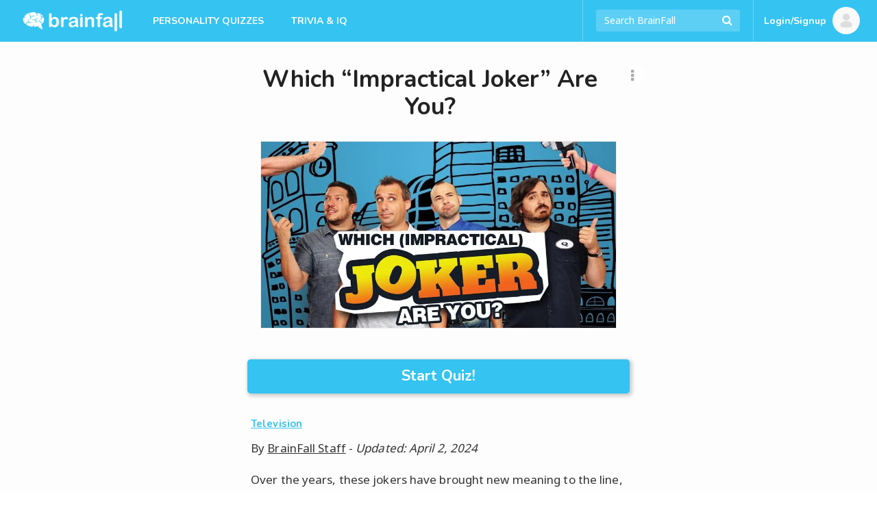

--- FILE ---
content_type: text/html; charset=UTF-8
request_url: https://brainfall.com/quizzes/which-impractical-joker-are-you/
body_size: 24554
content:
<!DOCTYPE html>
<html lang="en-US">
<head>
	<meta charset="UTF-8">
	<meta name="viewport" content="width=device-width, initial-scale=1">
	<meta name="robots" content="noodp, noydir, index, follow, archive"><meta name="robots" content="max-snippet:-1, max-image-preview:large">
	<link rel="profile" href="https://gmpg.org/xfn/11">

	
<script type="text/javascript">
	Colossus = window.Colossus || {};
	Colossus.site_name = "BrainFall";
	Colossus.site_url = "https://brainfall.com";
	Colossus.site_slug = "brainfall";
	Colossus.ads_profile = "freestar";
	Colossus.twitter_handle = "BrainFall";
	Colossus.dt = "26-01-15-09";
	Colossus.min_ad_refresh_diff = 6000;
	Colossus.max_ad_refresh_count = 10;
	Colossus.index_ad_tag = "no";
	Colossus.show_next = true;

		Colossus.emojify = "";
	Colossus.post_id = 45828;
	
	Colossus.facebook_likebutton_url = 'https%3A%2F%2Fwww.facebook.com%2FBrainFall&width=100&layout=button_count&action=like&show_faces=false&share=false&height=21&appId=2365494537';
	Colossus.require_fb_login = "";
	Colossus.fb_scope = ['public_profile', 'email'];
	Colossus.fb_permission = 'extended';
	Colossus.fb_auth_type = '';

	Colossus.result_meta = {"quiz_type":"Personality","show_right_wrong":"No","fb_login_explainer_text":"","require_fb_login":"","result_text":"You are [x]!","share_text":"I am [x]! Which \"Impractical Joker\" Are You?","interstitial_text":"","enable_survata":false};
	Colossus.enable_gcs = "";
	Colossus.mid_inter = false;
	Colossus.global_survata = "yes";
	Colossus.show_survata = "no";
	Colossus.optin = "yes";
	Colossus.require_members = "yes";
	Colossus.arcamax = "no";
	Colossus.s_bypass = "no";
	Colossus.PSGs = ["diff","health"];
	Colossus.spoof_mqpp = "no";
</script>

	<title>Which &#8220;Impractical Joker&#8221; Are You? | BrainFall</title>
<meta name="title" content="Which &#8220;Impractical Joker&#8221; Are You? | BrainFall" /><meta name="description" content="Curious to know which Impractical Joker matches your vibe? Take the quiz and reveal your prankster alter ego!" /><link rel="image_src" href="https://files.brainfall.com/wp-content/uploads/2016/01/which_impractical_joker_are_you_featured_large.jpg" /><meta property="og:url" content="https://brainfall.com/quizzes/which-impractical-joker-are-you/" /><meta property="og:title" content="Which &#8220;Impractical Joker&#8221; Are You? | BrainFall" /><meta property="og:description" content="Curious to know which Impractical Joker matches your vibe? Take the quiz and reveal your prankster alter ego!"/><meta property="og:image" content="https://files.brainfall.com/wp-content/uploads/2016/01/which_impractical_joker_are_you_featured_large.jpg" /><meta property="og:image:width" content="1200" /><meta property="og:image:height" content="630" /><meta property="og:site_name" content="BrainFall"/><meta property="og:type" content="article"/><meta property="fb:app_id" content="2365494537"/><meta property="article:publisher" content="https://www.facebook.com/BrainFall"><meta property="article:section" content=""><meta name="author" content="BrainFall"><meta name="twitter:card" content="summary_large_image"><meta name="twitter:site" content="@BrainFall"><meta name="twitter:creator" content="@BrainFall"><meta name="twitter:title" content="Which &#8220;Impractical Joker&#8221; Are You? | BrainFall" /><meta name="twitter:description" content="Curious to know which Impractical Joker matches your vibe? Take the quiz and reveal your prankster alter ego!"><meta name="twitter:image:src" content="https://files.brainfall.com/wp-content/uploads/2016/01/which_impractical_joker_are_you_featured_large.jpg"><link rel="canonical" href="https://brainfall.com/quizzes/which-impractical-joker-are-you/" /><script type="application/ld+json">
	{
		"@context" : "http://schema.org",
		"@type":"WebSite",
		"@id":"https://brainfall.com/#website",
		"url":"https://brainfall.com",
		"name":"BrainFall Quizzes",
		"publisher": {"@type":"Organization","@id": "https://brainfallmedia.com/#organization","logo":{
		"@type": "ImageObject",
		"url": "https://files.brainfall.com/wp-content/uploads/2021/07/bf_pub_logo.png",
		"width": 550,
		"height": 60
		}},
		"inLanguage":"en-US",
		"potentialAction": {
      "@type": "SearchAction",
      "target": {
        "@type": "EntryPoint",
        "urlTemplate": "https://brainfall.com/search/{search_term_string}"
      },
      "query-input": "required name=search_term_string"
    }
	}
	</script><script type="application/ld+json">
		{
		"@context": "http://schema.org",
			"@graph":[{
		    "@type": "WebPage",
				"@id":"https://brainfall.com/quizzes/which-impractical-joker-are-you/#webpage",
				"url":"https://brainfall.com/quizzes/which-impractical-joker-are-you/",
		    "name": "Which &#8220;Impractical Joker&#8221; Are You?",
		    "description": "Curious to know which Impractical Joker matches your vibe? Take the quiz and reveal your prankster alter ego!",
				"publisher": {"@type":"Organization","@id": "https://brainfallmedia.com/#organization","logo":{
				"@type": "ImageObject",
				"url": "https://files.brainfall.com/wp-content/uploads/2021/07/bf_pub_logo.png",
				"width": 550,
				"height": 60
				}},
				"isPartOf":{
					 "@id":"https://brainfall.com/#website"
				},
				"primaryImageOfPage":{
					 "@id":"https://files.brainfall.com/wp-content/uploads/2016/01/which_impractical_joker_are_you_featured_large.jpg#primaryImage"
				},
				"datePublished": "2016-01-13",
				"dateCreated": "2016-01-13",
				"dateModified": "2024-04-02",
				"inLanguage":"en-US"
			},
			{
				 "@type":"ImageObject",
				 "@id":"https://files.brainfall.com/wp-content/uploads/2016/01/which_impractical_joker_are_you_featured_large.jpg#primaryImage",
				 "url":"https://files.brainfall.com/wp-content/uploads/2016/01/which_impractical_joker_are_you_featured_large.jpg",
				 "width":"1200",
				 "height":"630"
			},
		{ "@type": "Article",
		 "@id":"https://brainfall.com/quizzes/which-impractical-joker-are-you/#article",
		 "headline": "Which &#8220;Impractical Joker&#8221; Are You?",
		 "image": {"@id":"https://files.brainfall.com/wp-content/uploads/2016/01/which_impractical_joker_are_you_featured_large.jpg#primaryImage"},
		 "author": {"@type":"Person","name":"BrainFall Staff"},
		 "keywords": ["comedy", "impractical-jokers", "trutv"],
		 "publisher": {"@type":"Organization","@id": "https://brainfallmedia.com/#organization","logo":{
		"@type": "ImageObject",
		"url": "https://files.brainfall.com/wp-content/uploads/2021/07/bf_pub_logo.png",
		"width": 550,
		"height": 60
		}},
		 "isPartOf":{
				"@id":"https://brainfall.com/quizzes/which-impractical-joker-are-you/#webpage"
		 },
		 "url": "https://brainfall.com/quizzes/which-impractical-joker-are-you/",
		 "articleSection":"Television",
		 "description": "Curious to know which Impractical Joker matches your vibe? Take the quiz and reveal your prankster alter ego!",
		 "articleBody":"Over the years, these jokers have brought new meaning to the line, &quot;It was the best of times, it was the worst of times.&quot; Which &quot;Impractical Joker&quot; are you most like? Take our quiz to find out!  Other people find you most funny when you’re… Being loud and fun. Being sharp and witty. Mocking myself. Feeling uncomfortable and awkward. In your group of friends, you tend to be the… Leader. Quiet one. Pushover. Butt of jokes. To which profession would you be best suited? Crooked used car salesman. Mall cop. School janitor. Creepy old cat lady. When the “poop” hits the fan, we can probably find you… Smiling through the pain. Folding like a lawn chair. Demonstrating my steely resolve. Plowing ahead, baby. Fashion accessory of choice? Hat. Beard. Bowtie. Um... donuts?. An embarrassing fact about you? I have some… phobias. I can&#039;t dance. I&#039;m a bit timid. I&#039;m shameless, and not ashamed to say it!. None of the above. You&#039;ve lost the game... now which is your worst nightmare? Forced to skydive. Forced to get a tattoo of Jaden Smith (Will Smith’s son) on my thigh. Forced to jump out of a cake to entertain retired veterans. Forced to explain how to give birth while experiencing painful, simulated contractions. Okay, which of these tests would you most likely fail? Asking my parents if they &quot;still poke&quot;. Telling a customer: &quot;1975 just called; they want their chest hair back&quot;. Interviewing a middle-aged woman and asking &quot;Can you explain to me why I&#039;m attracted to that fine cougar booty of yours?&quot;. Touching my friend&#039;s groin. You find yourself suddenly seeking a furry companion. Which sort do you choose? Cat. Dog. Ferret. Let’s just keep the fur away from me, okay?. Are you married? Yes. No. ",
		 "datePublished": "2016-01-13",
		 "dateCreated": "2016-01-13",
		 "dateModified": "2024-04-02",
		 "inLanguage":"en-US",
		 "mainEntityOfPage":{
		 	 "@id":"https://brainfall.com/quizzes/which-impractical-joker-are-you/#webpage"
		 }
	 },
	 {"@type": "BreadcrumbList",
     "itemListElement": [{
       "@type": "ListItem",
       "position": 1,
       "name": "Fun Quizzes",
       "item": "https://brainfall.com"
     },{
       "@type": "ListItem",
       "position": 2,
       "name": "Television",
       "item": "https://brainfall.com/category/television/"
     },{
       "@type": "ListItem",
       "position": 3,
       "name": "Which &#8220;Impractical Joker&#8221; Are You?",
			 "item": "https://brainfall.com/quizzes/which-impractical-joker-are-you/"
     }]
	 }]}
		</script>	<style>img:is([sizes="auto" i], [sizes^="auto," i]) { contain-intrinsic-size: 3000px 1500px }</style>
	<link rel='dns-prefetch' href='//cdnjs.cloudflare.com' />
<style id='classic-theme-styles-inline-css' type='text/css'>
/*! This file is auto-generated */
.wp-block-button__link{color:#fff;background-color:#32373c;border-radius:9999px;box-shadow:none;text-decoration:none;padding:calc(.667em + 2px) calc(1.333em + 2px);font-size:1.125em}.wp-block-file__button{background:#32373c;color:#fff;text-decoration:none}
</style>
<style id='co-authors-plus-coauthors-style-inline-css' type='text/css'>
.wp-block-co-authors-plus-coauthors.is-layout-flow [class*=wp-block-co-authors-plus]{display:inline}

</style>
<style id='co-authors-plus-avatar-style-inline-css' type='text/css'>
.wp-block-co-authors-plus-avatar :where(img){height:auto;max-width:100%;vertical-align:bottom}.wp-block-co-authors-plus-coauthors.is-layout-flow .wp-block-co-authors-plus-avatar :where(img){vertical-align:middle}.wp-block-co-authors-plus-avatar:is(.alignleft,.alignright){display:table}.wp-block-co-authors-plus-avatar.aligncenter{display:table;margin-inline:auto}

</style>
<style id='co-authors-plus-image-style-inline-css' type='text/css'>
.wp-block-co-authors-plus-image{margin-bottom:0}.wp-block-co-authors-plus-image :where(img){height:auto;max-width:100%;vertical-align:bottom}.wp-block-co-authors-plus-coauthors.is-layout-flow .wp-block-co-authors-plus-image :where(img){vertical-align:middle}.wp-block-co-authors-plus-image:is(.alignfull,.alignwide) :where(img){width:100%}.wp-block-co-authors-plus-image:is(.alignleft,.alignright){display:table}.wp-block-co-authors-plus-image.aligncenter{display:table;margin-inline:auto}

</style>
<style id='global-styles-inline-css' type='text/css'>
:root{--wp--preset--aspect-ratio--square: 1;--wp--preset--aspect-ratio--4-3: 4/3;--wp--preset--aspect-ratio--3-4: 3/4;--wp--preset--aspect-ratio--3-2: 3/2;--wp--preset--aspect-ratio--2-3: 2/3;--wp--preset--aspect-ratio--16-9: 16/9;--wp--preset--aspect-ratio--9-16: 9/16;--wp--preset--color--black: #000000;--wp--preset--color--cyan-bluish-gray: #abb8c3;--wp--preset--color--white: #ffffff;--wp--preset--color--pale-pink: #f78da7;--wp--preset--color--vivid-red: #cf2e2e;--wp--preset--color--luminous-vivid-orange: #ff6900;--wp--preset--color--luminous-vivid-amber: #fcb900;--wp--preset--color--light-green-cyan: #7bdcb5;--wp--preset--color--vivid-green-cyan: #00d084;--wp--preset--color--pale-cyan-blue: #8ed1fc;--wp--preset--color--vivid-cyan-blue: #0693e3;--wp--preset--color--vivid-purple: #9b51e0;--wp--preset--gradient--vivid-cyan-blue-to-vivid-purple: linear-gradient(135deg,rgba(6,147,227,1) 0%,rgb(155,81,224) 100%);--wp--preset--gradient--light-green-cyan-to-vivid-green-cyan: linear-gradient(135deg,rgb(122,220,180) 0%,rgb(0,208,130) 100%);--wp--preset--gradient--luminous-vivid-amber-to-luminous-vivid-orange: linear-gradient(135deg,rgba(252,185,0,1) 0%,rgba(255,105,0,1) 100%);--wp--preset--gradient--luminous-vivid-orange-to-vivid-red: linear-gradient(135deg,rgba(255,105,0,1) 0%,rgb(207,46,46) 100%);--wp--preset--gradient--very-light-gray-to-cyan-bluish-gray: linear-gradient(135deg,rgb(238,238,238) 0%,rgb(169,184,195) 100%);--wp--preset--gradient--cool-to-warm-spectrum: linear-gradient(135deg,rgb(74,234,220) 0%,rgb(151,120,209) 20%,rgb(207,42,186) 40%,rgb(238,44,130) 60%,rgb(251,105,98) 80%,rgb(254,248,76) 100%);--wp--preset--gradient--blush-light-purple: linear-gradient(135deg,rgb(255,206,236) 0%,rgb(152,150,240) 100%);--wp--preset--gradient--blush-bordeaux: linear-gradient(135deg,rgb(254,205,165) 0%,rgb(254,45,45) 50%,rgb(107,0,62) 100%);--wp--preset--gradient--luminous-dusk: linear-gradient(135deg,rgb(255,203,112) 0%,rgb(199,81,192) 50%,rgb(65,88,208) 100%);--wp--preset--gradient--pale-ocean: linear-gradient(135deg,rgb(255,245,203) 0%,rgb(182,227,212) 50%,rgb(51,167,181) 100%);--wp--preset--gradient--electric-grass: linear-gradient(135deg,rgb(202,248,128) 0%,rgb(113,206,126) 100%);--wp--preset--gradient--midnight: linear-gradient(135deg,rgb(2,3,129) 0%,rgb(40,116,252) 100%);--wp--preset--font-size--small: 13px;--wp--preset--font-size--medium: 20px;--wp--preset--font-size--large: 36px;--wp--preset--font-size--x-large: 42px;--wp--preset--spacing--20: 0.44rem;--wp--preset--spacing--30: 0.67rem;--wp--preset--spacing--40: 1rem;--wp--preset--spacing--50: 1.5rem;--wp--preset--spacing--60: 2.25rem;--wp--preset--spacing--70: 3.38rem;--wp--preset--spacing--80: 5.06rem;--wp--preset--shadow--natural: 6px 6px 9px rgba(0, 0, 0, 0.2);--wp--preset--shadow--deep: 12px 12px 50px rgba(0, 0, 0, 0.4);--wp--preset--shadow--sharp: 6px 6px 0px rgba(0, 0, 0, 0.2);--wp--preset--shadow--outlined: 6px 6px 0px -3px rgba(255, 255, 255, 1), 6px 6px rgba(0, 0, 0, 1);--wp--preset--shadow--crisp: 6px 6px 0px rgba(0, 0, 0, 1);}:where(.is-layout-flex){gap: 0.5em;}:where(.is-layout-grid){gap: 0.5em;}body .is-layout-flex{display: flex;}.is-layout-flex{flex-wrap: wrap;align-items: center;}.is-layout-flex > :is(*, div){margin: 0;}body .is-layout-grid{display: grid;}.is-layout-grid > :is(*, div){margin: 0;}:where(.wp-block-columns.is-layout-flex){gap: 2em;}:where(.wp-block-columns.is-layout-grid){gap: 2em;}:where(.wp-block-post-template.is-layout-flex){gap: 1.25em;}:where(.wp-block-post-template.is-layout-grid){gap: 1.25em;}.has-black-color{color: var(--wp--preset--color--black) !important;}.has-cyan-bluish-gray-color{color: var(--wp--preset--color--cyan-bluish-gray) !important;}.has-white-color{color: var(--wp--preset--color--white) !important;}.has-pale-pink-color{color: var(--wp--preset--color--pale-pink) !important;}.has-vivid-red-color{color: var(--wp--preset--color--vivid-red) !important;}.has-luminous-vivid-orange-color{color: var(--wp--preset--color--luminous-vivid-orange) !important;}.has-luminous-vivid-amber-color{color: var(--wp--preset--color--luminous-vivid-amber) !important;}.has-light-green-cyan-color{color: var(--wp--preset--color--light-green-cyan) !important;}.has-vivid-green-cyan-color{color: var(--wp--preset--color--vivid-green-cyan) !important;}.has-pale-cyan-blue-color{color: var(--wp--preset--color--pale-cyan-blue) !important;}.has-vivid-cyan-blue-color{color: var(--wp--preset--color--vivid-cyan-blue) !important;}.has-vivid-purple-color{color: var(--wp--preset--color--vivid-purple) !important;}.has-black-background-color{background-color: var(--wp--preset--color--black) !important;}.has-cyan-bluish-gray-background-color{background-color: var(--wp--preset--color--cyan-bluish-gray) !important;}.has-white-background-color{background-color: var(--wp--preset--color--white) !important;}.has-pale-pink-background-color{background-color: var(--wp--preset--color--pale-pink) !important;}.has-vivid-red-background-color{background-color: var(--wp--preset--color--vivid-red) !important;}.has-luminous-vivid-orange-background-color{background-color: var(--wp--preset--color--luminous-vivid-orange) !important;}.has-luminous-vivid-amber-background-color{background-color: var(--wp--preset--color--luminous-vivid-amber) !important;}.has-light-green-cyan-background-color{background-color: var(--wp--preset--color--light-green-cyan) !important;}.has-vivid-green-cyan-background-color{background-color: var(--wp--preset--color--vivid-green-cyan) !important;}.has-pale-cyan-blue-background-color{background-color: var(--wp--preset--color--pale-cyan-blue) !important;}.has-vivid-cyan-blue-background-color{background-color: var(--wp--preset--color--vivid-cyan-blue) !important;}.has-vivid-purple-background-color{background-color: var(--wp--preset--color--vivid-purple) !important;}.has-black-border-color{border-color: var(--wp--preset--color--black) !important;}.has-cyan-bluish-gray-border-color{border-color: var(--wp--preset--color--cyan-bluish-gray) !important;}.has-white-border-color{border-color: var(--wp--preset--color--white) !important;}.has-pale-pink-border-color{border-color: var(--wp--preset--color--pale-pink) !important;}.has-vivid-red-border-color{border-color: var(--wp--preset--color--vivid-red) !important;}.has-luminous-vivid-orange-border-color{border-color: var(--wp--preset--color--luminous-vivid-orange) !important;}.has-luminous-vivid-amber-border-color{border-color: var(--wp--preset--color--luminous-vivid-amber) !important;}.has-light-green-cyan-border-color{border-color: var(--wp--preset--color--light-green-cyan) !important;}.has-vivid-green-cyan-border-color{border-color: var(--wp--preset--color--vivid-green-cyan) !important;}.has-pale-cyan-blue-border-color{border-color: var(--wp--preset--color--pale-cyan-blue) !important;}.has-vivid-cyan-blue-border-color{border-color: var(--wp--preset--color--vivid-cyan-blue) !important;}.has-vivid-purple-border-color{border-color: var(--wp--preset--color--vivid-purple) !important;}.has-vivid-cyan-blue-to-vivid-purple-gradient-background{background: var(--wp--preset--gradient--vivid-cyan-blue-to-vivid-purple) !important;}.has-light-green-cyan-to-vivid-green-cyan-gradient-background{background: var(--wp--preset--gradient--light-green-cyan-to-vivid-green-cyan) !important;}.has-luminous-vivid-amber-to-luminous-vivid-orange-gradient-background{background: var(--wp--preset--gradient--luminous-vivid-amber-to-luminous-vivid-orange) !important;}.has-luminous-vivid-orange-to-vivid-red-gradient-background{background: var(--wp--preset--gradient--luminous-vivid-orange-to-vivid-red) !important;}.has-very-light-gray-to-cyan-bluish-gray-gradient-background{background: var(--wp--preset--gradient--very-light-gray-to-cyan-bluish-gray) !important;}.has-cool-to-warm-spectrum-gradient-background{background: var(--wp--preset--gradient--cool-to-warm-spectrum) !important;}.has-blush-light-purple-gradient-background{background: var(--wp--preset--gradient--blush-light-purple) !important;}.has-blush-bordeaux-gradient-background{background: var(--wp--preset--gradient--blush-bordeaux) !important;}.has-luminous-dusk-gradient-background{background: var(--wp--preset--gradient--luminous-dusk) !important;}.has-pale-ocean-gradient-background{background: var(--wp--preset--gradient--pale-ocean) !important;}.has-electric-grass-gradient-background{background: var(--wp--preset--gradient--electric-grass) !important;}.has-midnight-gradient-background{background: var(--wp--preset--gradient--midnight) !important;}.has-small-font-size{font-size: var(--wp--preset--font-size--small) !important;}.has-medium-font-size{font-size: var(--wp--preset--font-size--medium) !important;}.has-large-font-size{font-size: var(--wp--preset--font-size--large) !important;}.has-x-large-font-size{font-size: var(--wp--preset--font-size--x-large) !important;}
:where(.wp-block-post-template.is-layout-flex){gap: 1.25em;}:where(.wp-block-post-template.is-layout-grid){gap: 1.25em;}
:where(.wp-block-columns.is-layout-flex){gap: 2em;}:where(.wp-block-columns.is-layout-grid){gap: 2em;}
:root :where(.wp-block-pullquote){font-size: 1.5em;line-height: 1.6;}
</style>
<link rel='stylesheet' id='application-css' href='https://files.brainfall.com/wp-content/themes/colossus/dist/index.css?ver=1743786634' type='text/css' media='all' />
<link rel='preconnect' href='//files.brainfall.com'><link rel='dns-prefetch' href='//files.brainfall.com' /><link rel='preconnect' href='//fonts.googleapis.com'><link rel='dns-prefetch' href='//fonts.googleapis.com' /><link rel='preconnect' href='//fonts.gstatic.com'><link rel='preconnect' href='//cdnjs.cloudflare.com'>	<style type="text/css">
	 .nav, #footer, .section-info .answers li.active span, .section-info .paging li.active span, .section-info .paging li.setted span, .article-text .pagination .prev a, .article-text .pagination .next a, .game .answers .label-selected, .game .another-kind .answer.label-selected .description, .quiz.not-reveal-truth .answers .label-selected, .quiz.not-reveal-truth .another-kind .answer.label-selected .description, .btn-next, .btn-submit, .section-info .another-kind ul .answer.square-answer, .emojify .emoji-bar, div.post_image span.category, div.vert_post .image span.vert-category, div.section_featured span.category, .mobile-start-quiz-button{background:#35c3f2}a, .section_vert .read-more, .category_labels a.category_label, body.colossus-designx .section-info .block.designx .text a{color:#35c3f2}.section_vert .read-more, .article-text .pagination .prev a, .article-text .pagination .next a, .quiz.not-reveal-truth .another-kind .answer.label-selected, .game .another-kind .answer.label-selected, .info-section.likebox2{border-color:#35c3f2}@media (hover:hover){.section-info .answers li span:hover, .nav_link_menu .nav_link .section_menu a:hover, .nav_menu ul a:hover, .nav_link_menu ul a:hover, .section_vert .read-more:hover, .see-more:hover, .post-featured .more:hover, .section-info .another-kind ul .answer:hover .description, form.nav_search .autocomplete-results li a:hover, .subnav a:hover{background:#35c3f2}.nav_right_icon a:hover, .section_complete .social-networks a:hover, .section_complete .btn-more:hover, .article-text .pagination .prev a:hover, .article-text .pagination .next a:hover, .subnav a, .section-info .left-box a:hover{color:#35c3f2}h2 a:hover, h3 a:hover, h4 a:hover{color:#35c3f2 !important}.section-info .another-kind ul .answer:hover, .section-info .answers li span:hover, .subnav a{border-color:#35c3f2}}.nav_brand_logo img{height:38px;width:152px}.nav_brand_logo a{padding-top:12px}@media (max-width:1024px){.nav_brand_logo a{padding:12px 0px}}	</style>
	<link rel="preload" as="image" type="image/webp" media="(max-width: 582px)" imagesrcset="https://files.brainfall.com/wp-content/uploads/2016/01/which_impractical_joker_are_you_featured_large-468x0.jpg.webp 1x, https://files.brainfall.com/wp-content/uploads/2016/01/which_impractical_joker_are_you_featured_large-936x0.jpg.webp 2x">
			<link rel="preload" as="image" type="image/webp" media="(min-width: 583px)" imagesrcset="https://files.brainfall.com/wp-content/uploads/2016/01/which_impractical_joker_are_you_featured_large-936x0.jpg.webp 1x, https://files.brainfall.com/wp-content/uploads/2016/01/which_impractical_joker_are_you_featured_large-1200x0.jpg.webp 2x">
			<link rel="icon" href="https://files.brainfall.com/wp-content/uploads/2020/12/cropped-BF_Logo_KO_Full-32x32.png" sizes="32x32" />
<link rel="icon" href="https://files.brainfall.com/wp-content/uploads/2020/12/cropped-BF_Logo_KO_Full-192x192.png" sizes="192x192" />
<link rel="apple-touch-icon" href="https://files.brainfall.com/wp-content/uploads/2020/12/cropped-BF_Logo_KO_Full-180x180.png" />
<meta name="msapplication-TileImage" content="https://files.brainfall.com/wp-content/uploads/2020/12/cropped-BF_Logo_KO_Full-270x270.png" />
	
<script type="text/javascript">
  var waldo = 'quiz';
  var page_number = 0;
  window.colossus_show_ads = true;
  if(waldo == 'quiz') {
    if(
      (page_number == 0) &&
      (window.location.search.indexOf('gclid=') == -1) &&
      (window.location.search.indexOf('MSCLKID=') == -1) &&
      (window.location.search.indexOf('msclkid=') == -1)
    ) {
      window.colossus_show_ads = false;
    }
  }
</script>
<!-- InMobi Choice. Consent Manager Tag v3.0 (for TCF 2.2) -->
<script type="text/javascript" async=true>
if(window.colossus_show_ads) {
  (function() {
    var host = window.location.hostname;
    var element = document.createElement('script');
    var firstScript = document.getElementsByTagName('script')[0];
    var url = 'https://cmp.inmobi.com'
      .concat('/choice/', 'PLQcSw0ths_Fa', '/', host, '/choice.js?tag_version=V3');
    var uspTries = 0;
    var uspTriesLimit = 3;
    element.async = true;
    element.type = 'text/javascript';
    element.src = url;

    firstScript.parentNode.insertBefore(element, firstScript);

    function makeStub() {
      var TCF_LOCATOR_NAME = '__tcfapiLocator';
      var queue = [];
      var win = window;
      var cmpFrame;

      function addFrame() {
        var doc = win.document;
        var otherCMP = !!(win.frames[TCF_LOCATOR_NAME]);

        if (!otherCMP) {
          if (doc.body) {
            var iframe = doc.createElement('iframe');

            iframe.style.cssText = 'display:none';
            iframe.name = TCF_LOCATOR_NAME;
            doc.body.appendChild(iframe);
          } else {
            setTimeout(addFrame, 5);
          }
        }
        return !otherCMP;
      }

      function tcfAPIHandler() {
        var gdprApplies;
        var args = arguments;

        if (!args.length) {
          return queue;
        } else if (args[0] === 'setGdprApplies') {
          if (
            args.length > 3 &&
            args[2] === 2 &&
            typeof args[3] === 'boolean'
          ) {
            gdprApplies = args[3];
            if (typeof args[2] === 'function') {
              args[2]('set', true);
            }
          }
        } else if (args[0] === 'ping') {
          var retr = {
            gdprApplies: gdprApplies,
            cmpLoaded: false,
            cmpStatus: 'stub'
          };

          if (typeof args[2] === 'function') {
            args[2](retr);
          }
        } else {
          if(args[0] === 'init' && typeof args[3] === 'object') {
            args[3] = Object.assign(args[3], { tag_version: 'V3' });
          }
          queue.push(args);
        }
      }

      function postMessageEventHandler(event) {
        var msgIsString = typeof event.data === 'string';
        var json = {};

        try {
          if (msgIsString) {
            json = JSON.parse(event.data);
          } else {
            json = event.data;
          }
        } catch (ignore) {}

        var payload = json.__tcfapiCall;

        if (payload) {
          window.__tcfapi(
            payload.command,
            payload.version,
            function(retValue, success) {
              var returnMsg = {
                __tcfapiReturn: {
                  returnValue: retValue,
                  success: success,
                  callId: payload.callId
                }
              };
              if (msgIsString) {
                returnMsg = JSON.stringify(returnMsg);
              }
              if (event && event.source && event.source.postMessage) {
                event.source.postMessage(returnMsg, '*');
              }
            },
            payload.parameter
          );
        }
      }

      while (win) {
        try {
          if (win.frames[TCF_LOCATOR_NAME]) {
            cmpFrame = win;
            break;
          }
        } catch (ignore) {}

        if (win === window.top) {
          break;
        }
        win = win.parent;
      }
      if (!cmpFrame) {
        addFrame();
        win.__tcfapi = tcfAPIHandler;
        win.addEventListener('message', postMessageEventHandler, false);
      }
    };

    makeStub();

    var uspStubFunction = function() {
      var arg = arguments;
      if (typeof window.__uspapi !== uspStubFunction) {
        setTimeout(function() {
          if (typeof window.__uspapi !== 'undefined') {
            window.__uspapi.apply(window.__uspapi, arg);
          }
        }, 500);
      }
    };

    var checkIfUspIsReady = function() {
      uspTries++;
      if (window.__uspapi === uspStubFunction && uspTries < uspTriesLimit) {
        console.warn('USP is not accessible');
      } else {
        clearInterval(uspInterval);
      }
    };

    if (typeof window.__uspapi === 'undefined') {
      window.__uspapi = uspStubFunction;
      var uspInterval = setInterval(checkIfUspIsReady, 6000);
    }
  })();
}
</script>
<!-- End InMobi Choice. Consent Manager Tag v3.0 (for TCF 2.2) -->

<script>
  if(window.colossus_show_ads) {
    var adsScript = document.createElement('script');
    adsScript.src = 'https://pagead2.googlesyndication.com/pagead/js/adsbygoogle.js';
    adsScript.async = true;
    adsScript.setAttribute('data-ad-client', 'ca-pub-8811784218277996');

    // Append the script to the head or body — either is fine
    document.head.appendChild(adsScript);
  }
</script>

<script data-cfasync="false" type="text/javascript">
  if(window.colossus_show_ads) {
    var freestar = freestar || {};
    freestar.hitTime = Date.now();
    freestar.queue = freestar.queue || [];
    freestar.config = freestar.config || {};
    freestar.debug = window.location.search.indexOf('fsdebug') === -1 ? false : true;
    freestar.config.enabled_slots = [];
    !function(a,b){var c=b.getElementsByTagName("script")[0],d=b.createElement("script"),e="https://a.pub.network/brainfall-com";e+=freestar.debug?"/qa/pubfig.min.js":"/pubfig.min.js",d.async=!0,d.src=e,c.parentNode.insertBefore(d,c)}(window,document);
    freestar.initCallback = function () { (freestar.config.enabled_slots.length === 0) ? freestar.initCallbackCalled = false : freestar.newAdSlots(freestar.config.enabled_slots) }
  }
</script>
<style>
@media (min-width:768px){#brainfall_leaderboard_atf, #brainfall_leaderboard_atf_B, #brainfall_leaderboard_atf_C{min-height:90px}#brainfall_rail_left_1, #brainfall_rail_right_1, #brainfall_rail_right_2, #brainfall_category_left, #brainfall_category_left_2, #brainfall_rail_left_1_B, #brainfall_rail_right_1_B, #brainfall_rail_right_2_B, #brainfall_category_left_B, #brainfall_category_left_2_B, #brainfall_rail_left_1_C, #brainfall_rail_right_1_C, #brainfall_rail_right_2_C, #brainfall_category_left_C, #brainfall_category_left_2_C{min-height:550px}}@media (min-width:970px){#brainfall_leaderboard_atf, #brainfall_leaderboard_atf_B, #brainfall_leaderboard_atf_C{min-height:90px}}@media (max-width:767px){#brainfall_leaderboard_btf, #brainfall_leaderboard_btf_B, #brainfall_leaderboard_btf_C{min-height:280px}}@media (max-width:767px){#brainfall_quiz_1, #brainfall_quiz_1_B, #brainfall_quiz_1_C, .brainfall_mqpp_inline{min-height:280px}}#brainfallFreeStarVideoAdContainer, #brainfall2FreeStarVideoAdContainer{min-height:250px;margin:7px}</style>
<script type="text/javascript">if((window.location.href.indexOf("utm_source=olp")>0) || (document.cookie.indexOf("utm_source=olp")>0)){blogherads.adq.push(function() {
			blogherads.disableAds();
		});jQuery(document).ready(function() {jQuery('div.ad-warning').hide();})}</script><meta property="fb:pages" content="5858384700" /><meta name="facebook-domain-verification" content="o868u5hgldq38jz20p9r9u5cyujb4l" />
	<link rel="preconnect" href="https://fonts.googleapis.com">
	<link rel="preconnect" href="https://fonts.gstatic.com" crossorigin>
	<link href="https://fonts.googleapis.com/css2?family=Noto+Sans:wght@400&family=Nunito:wght@700&display=swap" rel="stylesheet">

	<!-- Global site tag (gtag.js) - Google Analytics -->
	<script async src="https://www.googletagmanager.com/gtag/js?id=UA-921724-3"></script>
	<script>
	  window.dataLayer = window.dataLayer || [];
	  function gtag(){dataLayer.push(arguments);}
	  gtag('js', new Date());
		window.onpageshow = function(event) {if (event.persisted) {window.location.reload();}};	  gtag('config', 'UA-921724-3', {'content_group5' : '2016', 'content_group4' : 'No SEO fields', 'content_group3' : '2024-04', 'content_group1' : '0 questions per refresh'});
	</script>
</head>

<body class="wp-singular quiz-template-default single single-quiz postid-45828 wp-theme-colossus colossus-brainfall colossus-designx ">
	<div align="center" data-freestar-ad="__320x50" id="brainfall_pushdown-pushdown-cls"></div>	<div id="wrapper">
		<header id="header">
			<nav class="nav">
				<div class="nav_holder">
					<div class="nav_menu">
						<a href="#" class="nav_menu_icon"><span>Opener</span></a>
						<div class="section_menu">
							<div class="title-block nav-menu-narrow">
								<form action="/" class="search nav-menu-narrow nav-menu-search" method="GET">
									<fieldset>
										<input type="search" placeholder="Search BrainFall" class="nav-menu-narrow" name="s" autocomplete="off">
										<input type="submit" value="Submit">
										<i class="fa fa-search submit"></i>
									</fieldset>
									<ul class="autocomplete-results"></ul>
								</form>
							</div>

							<span class="title-block nav-menu-narrow">CATEGORIES</span><ul class="nav-menu-narrow">
									<li class="menu_link menu-item menu-item-type-taxonomy menu-item-object-category">
										<a href="/category/personality-quizzes/">Personality Quizzes</a>
									</li>
									<li class="menu_link menu-item menu-item-type-taxonomy menu-item-object-category">
										<a href="/category/trivia-iq/">Trivia</a>
									</li>
								</ul><span class="title-block nav-menu-narrow">TOPICS</span><ul class="nav-menu-narrow"><li class="menu_link menu-item menu-item-type-taxonomy menu-item-object-category"><a href="/category/anime">Anime</a></li><li class="menu_link menu-item menu-item-type-taxonomy menu-item-object-category"><a href="/category/are-you-smarter-than-a-5th-grader">Are You Smarter Than a 5th Grader</a></li><li class="menu_link menu-item menu-item-type-taxonomy menu-item-object-category"><a href="/category/astrology">Astrology</a></li><li class="menu_link menu-item menu-item-type-taxonomy menu-item-object-category"><a href="/category/batman">Batman</a></li><li class="menu_link menu-item menu-item-type-taxonomy menu-item-object-category"><a href="/category/books-literature">Books &amp; Literature</a></li><li class="menu_link menu-item menu-item-type-taxonomy menu-item-object-category"><a href="/category/can-we-guess">Can We Guess?</a></li><li class="menu_link menu-item menu-item-type-taxonomy menu-item-object-category"><a href="/category/career">Career</a></li><li class="menu_link menu-item menu-item-type-taxonomy menu-item-object-category"><a href="/category/celebrity">Celebrity</a></li><li class="menu_link menu-item menu-item-type-taxonomy menu-item-object-category"><a href="/category/dc-comics">DC Comics</a></li><li class="menu_link menu-item menu-item-type-taxonomy menu-item-object-category"><a href="/category/disney">Disney</a></li><li class="menu_link menu-item menu-item-type-taxonomy menu-item-object-category"><a href="/category/drinks">Drinks</a></li><li class="menu_link menu-item menu-item-type-taxonomy menu-item-object-category"><a href="/category/espanol">Español</a></li><li class="menu_link menu-item menu-item-type-taxonomy menu-item-object-category"><a href="/category/famous-people">Famous People</a></li><li class="menu_link menu-item menu-item-type-taxonomy menu-item-object-category"><a href="/category/famous-quotes">Famous Quotes</a></li><li class="menu_link menu-item menu-item-type-taxonomy menu-item-object-category"><a href="/category/fantasy">Fantasy</a></li><li class="menu_link menu-item menu-item-type-taxonomy menu-item-object-category"><a href="/category/fashion-style">Fashion &amp; Style</a></li><li class="menu_link menu-item menu-item-type-taxonomy menu-item-object-category"><a href="/category/food">Food</a></li><li class="menu_link menu-item menu-item-type-taxonomy menu-item-object-category"><a href="/category/francais">Français</a></li><li class="menu_link menu-item menu-item-type-taxonomy menu-item-object-category"><a href="/category/funny">Funny</a></li><li class="menu_link menu-item menu-item-type-taxonomy menu-item-object-category"><a href="/category/game-of-thrones">Game of Thrones</a></li><li class="menu_link menu-item menu-item-type-taxonomy menu-item-object-category"><a href="/category/harry-potter">Harry Potter</a></li><li class="menu_link menu-item menu-item-type-taxonomy menu-item-object-category"><a href="/category/health-wellness">Health &amp; Wellness</a></li><li class="menu_link menu-item menu-item-type-taxonomy menu-item-object-category"><a href="/category/history">History</a></li><li class="menu_link menu-item menu-item-type-taxonomy menu-item-object-category"><a href="/category/hogwarts">Hogwarts</a></li><li class="menu_link menu-item menu-item-type-taxonomy menu-item-object-category"><a href="/category/holiday">Holiday</a></li><li class="menu_link menu-item menu-item-type-taxonomy menu-item-object-category"><a href="/category/interesting-facts">Interesting Facts</a></li><li class="menu_link menu-item menu-item-type-taxonomy menu-item-object-category"><a href="/category/language">Language</a></li><li class="menu_link menu-item menu-item-type-taxonomy menu-item-object-category"><a href="/category/lifestyle">Lifestyle</a></li><li class="menu_link menu-item menu-item-type-taxonomy menu-item-object-category"><a href="/category/lord-of-the-rings">Lord of the Rings</a></li><li class="menu_link menu-item menu-item-type-taxonomy menu-item-object-category"><a href="/category/love-relationships">Love &amp; Relationships</a></li><li class="menu_link menu-item menu-item-type-taxonomy menu-item-object-category"><a href="/category/marvel-comics">Marvel Comics</a></li><li class="menu_link menu-item menu-item-type-taxonomy menu-item-object-category"><a href="/category/movies">Movies</a></li><li class="menu_link menu-item menu-item-type-taxonomy menu-item-object-category"><a href="/category/music">Music</a></li><li class="menu_link menu-item menu-item-type-taxonomy menu-item-object-category"><a href="/category/myers-briggs">Myers-Briggs</a></li><li class="menu_link menu-item menu-item-type-taxonomy menu-item-object-category"><a href="/category/name-generators">Name Generators</a></li><li class="menu_link menu-item menu-item-type-taxonomy menu-item-object-category"><a href="/category/personal-discovery">Personal Discovery</a></li><li class="menu_link menu-item menu-item-type-taxonomy menu-item-object-category"><a href="/category/pets-animals">Pets &amp; Animals</a></li><li class="menu_link menu-item menu-item-type-taxonomy menu-item-object-category"><a href="/category/politics">Politics</a></li><li class="menu_link menu-item menu-item-type-taxonomy menu-item-object-category"><a href="/category/real-or-fake">Real or Fake?</a></li><li class="menu_link menu-item menu-item-type-taxonomy menu-item-object-category"><a href="/category/regional-identity">Regional Identity</a></li><li class="menu_link menu-item menu-item-type-taxonomy menu-item-object-category"><a href="/category/retro-nostalgia">Retro &amp; Nostalgia</a></li><li class="menu_link menu-item menu-item-type-taxonomy menu-item-object-category"><a href="/category/song-lyrics">Song Lyrics</a></li><li class="menu_link menu-item menu-item-type-taxonomy menu-item-object-category"><a href="/category/spelling-grammar">Spelling &amp; Grammar</a></li><li class="menu_link menu-item menu-item-type-taxonomy menu-item-object-category"><a href="/category/sports">Sports</a></li><li class="menu_link menu-item menu-item-type-taxonomy menu-item-object-category"><a href="/category/star-trek">Star Trek</a></li><li class="menu_link menu-item menu-item-type-taxonomy menu-item-object-category"><a href="/category/star-wars">Star Wars</a></li><li class="menu_link menu-item menu-item-type-taxonomy menu-item-object-category"><a href="/category/taylor-swift">Taylor Swift</a></li><li class="menu_link menu-item menu-item-type-taxonomy menu-item-object-category"><a href="/category/television">Television</a></li><li class="menu_link menu-item menu-item-type-taxonomy menu-item-object-category"><a href="/category/travel">Travel</a></li><li class="menu_link menu-item menu-item-type-taxonomy menu-item-object-category"><a href="/category/trivia-iq">Trivia / IQ</a></li><li class="menu_link menu-item menu-item-type-taxonomy menu-item-object-category"><a href="/category/vacation-ideas">Vacation Ideas</a></li><li class="menu_link menu-item menu-item-type-taxonomy menu-item-object-category"><a href="/category/video-games">Video Games</a></li><li class="menu_link menu-item menu-item-type-taxonomy menu-item-object-category"><a href="/category/character">What Character Am I?</a></li><li class="menu_link menu-item menu-item-type-taxonomy menu-item-object-category"><a href="/category/what-should-i-do">What Should I Do?</a></li><li class="menu_link menu-item menu-item-type-taxonomy menu-item-object-category"><a href="/category/what-type-are-you">What Type Are You?</a></li><li class="menu_link menu-item menu-item-type-taxonomy menu-item-object-category"><a href="/category/where-should-i-live">Where Should I Live?</a></li><li class="menu_link menu-item menu-item-type-taxonomy menu-item-object-category"><a href="/category/who-am-i">Who Am I?</a></li><li class="menu_link menu-item menu-item-type-taxonomy menu-item-object-category"><a href="/category/wrestling">Wrestling</a></li></ul>							
							<span class="title-block nav-menu-narrow" style="border-top:1px solid #eee">ABOUT</span>
							<ul class="nav-menu-narrow">
								<li id="menu-item-27" class="menu_link menu-item menu-item-type-custom menu-item-object-custom menu-item-27"><a href="https://brainfall.com/about-us/">ABOUT</a></li>
<li id="menu-item-28" class="menu_link menu-item menu-item-type-custom menu-item-object-custom menu-item-28"><a href="https://brainfall.com/contact-us/">CONTACT</a></li>
							</ul>
						</div>
					</div>
					<div class="nav_brand_logo">
																				<a href="https://brainfall.com" rel="home">
								<picture>
									<source type="image/webp" srcset="https://files.brainfall.com/wp-content/uploads/2015/10/bflogowhite2-200x0.png.webp 1x, https://files.brainfall.com/wp-content/uploads/2015/10/bflogowhite2-400x0.png.webp 2x"><source type="image/png" srcset="https://files.brainfall.com/wp-content/uploads/2015/10/bflogowhite2-200x0.png 1x, https://files.brainfall.com/wp-content/uploads/2015/10/bflogowhite2-400x0.png 2x">									<img src="https://files.brainfall.com/wp-content/uploads/2015/10/bflogowhite2-200x0.png" alt="Fun Quizzes" scale="0">
								</picture>
							</a>
											</div>
					<ul class="nav_link_menu">
						<li class="nav_link menu-item"><a href="/category/personality-quizzes/">Personality Quizzes</a></li><li class="nav_link menu-item"><a href="/category/trivia-iq/">Trivia & IQ</a></li>						
					</ul>
					<ul class="nav_link_menu labelMembersProfileMenu">
						<li class="nav_link menu-item labelMembersNavLink" tabindex="0" style="float:none;outline: none;">
							<a class="labelMembersLink">
								<span class="labelMembersUsername"></span>
								<img class="labelMemberAvatar" src="https://files.brainfall.com/wp-content/uploads/2024/11/profile-avatar.jpg" />
								<div class="labelMemberAvatarFake"></div>
							</a>
							<div class="section_menu labelMenu">
								<ul class="labelMembersMenuLoggedOut">
									<li class="menu-item">
										<a href="https://members.brainfall.com/create-session/?utm_source=brainfall_profile_menu&utm_campaign=login" target="_blank">Log in</a>
									</li>
									<li class="menu-item">
										<a href="https://members.brainfall.com/create-session/?utm_source=brainfall_profile_menu&utm_campaign=register" target="_blank">Create FREE Account</a>
									</li>
								</ul>
								<ul class="labelMembersMenuLoggedIn">
									<li class="menu-item">
										<a class="labelMemberLink labelMemberPoints" href="https://members.brainfall.com/?utm_source=brainfall_profile_menu&utm_campaign=iqpoints" target="_blank"></a>
									</li>
									<li class="menu-item">
										<a class="labelMemberLink" href="https://members.brainfall.com/?utm_source=brainfall_profile_menu&utm_campaign=iqlevel" target="_blank"><span class="labelMemberLevel"></span><img class="labelMemberLevelImage" /></a>
									</li>
									<li class="menu-item">
										<a class="labelMemberLink" href="https://members.brainfall.com/?utm_source=brainfall_profile_menu&utm_campaign=viewprofile" target="_blank">View Profile</a>
									</li>
									<li class="menu-item">
										<a href="https://members.brainfall.com/myquizresults/?utm_source=brainfall_profile_menu&utm_campaign=quizresults" target="_blank">My Quiz Results</a>
									</li>
									<li class="menu-item">
										<a href="https://members.brainfall.com/login/?action=logout&utm_source=brainfall_profile_menu&utm_campaign=logout" target="_blank">Log out</a>
									</li>
								</ul>
							</div>
						</li>
					</ul>
					<div class="nav_frame">
						<form action="/" class="search nav_search" method="GET">
							<fieldset>
								<input type="search" placeholder="Search BrainFall" name="s" autocomplete="off">
								<input type="submit" value="Submit">
								<i class="fa fa-search submit"></i>
							</fieldset>
							<ul class="autocomplete-results"></ul>
						</form>
						
					</div>
				</div>
			</nav>
</header>

<main role="main" id="main">
				<div class="quiz not-reveal-truth"
		data-share-text="I am [x]! Which &quot;Impractical Joker&quot; Are You?"
		data-result-text="You are [x]!"
		data-mold="personality"
		data-id="45828"
		data-slug="which-impractical-joker-are-you"
		data-fb-app-id="2365494537"
		data-url="https://brainfall.com/quizzes/which-impractical-joker-are-you/"
		data-reveal-truth=""
		data-hybrid-refresh=""
		data-always-refresh-on-q1=""
		data-layout=""
		data-categories="featured,television"
		data-questions-per-page="1"
		data-page-number="0"
		data-query-param-page="0"
				data-legacy-id="">
		<div class="container">
			<div class="col col3 pushdown-side-columns">
				<div class="sticky_sidebar">
					<div class="ad-warning ROS_Skyscraper_RHS-ad-warning"></div>
<div align="center" id="brainfall_rail_left_1" data-freestar-ad="__120x600 __300x600"></div>
				</div>
			</div>
			<div class="col col2">
									<div class="section-info" style="min-height:0px;border:none;background-color:inherit;">
						<div class="box left-box">
														<div class="box-holder">
								<div class="text-holder">
									<h1 class="title">Which &#8220;Impractical Joker&#8221; Are You?</h1>
									<span class="expand">
										<a href="#" class="friend-result">
											<i class="fa fa-ellipsis-v"></i>
										</a>
									</span>
								</div>
							</div>
														<div class="block designx quiz-description-block" >
																									<a href="https://brainfall.com/quizzes/which-impractical-joker-are-you/1/">
										<picture>
											<source type="image/webp" media="(max-width: 582px)" srcset="https://files.brainfall.com/wp-content/uploads/2016/01/which_impractical_joker_are_you_featured_large-468x0.jpg.webp 1x, https://files.brainfall.com/wp-content/uploads/2016/01/which_impractical_joker_are_you_featured_large-936x0.jpg.webp 2x" width="468" height="245.7"><source type="image/jpeg" media="(max-width: 582px)" srcset="https://files.brainfall.com/wp-content/uploads/2016/01/which_impractical_joker_are_you_featured_large-468x0.jpg.optimal.jpg 1x, https://files.brainfall.com/wp-content/uploads/2016/01/which_impractical_joker_are_you_featured_large-936x0.jpg.optimal.jpg 2x" width="468" height="245.7"><source type="image/webp" srcset="https://files.brainfall.com/wp-content/uploads/2016/01/which_impractical_joker_are_you_featured_large-936x0.jpg.webp 1x, https://files.brainfall.com/wp-content/uploads/2016/01/which_impractical_joker_are_you_featured_large-1200x0.jpg.webp 2x" width="468" height="245.7"><source type="image/jpeg" srcset="https://files.brainfall.com/wp-content/uploads/2016/01/which_impractical_joker_are_you_featured_large-936x0.jpg.optimal.jpg 1x, https://files.brainfall.com/wp-content/uploads/2016/01/which_impractical_joker_are_you_featured_large-1200x0.jpg.optimal.jpg 2x" width="468" height="245.7">											<img src="https://files.brainfall.com/wp-content/uploads/2016/01/which_impractical_joker_are_you_featured_large-468x0.jpg.optimal.jpg" alt="Which &#8220;Impractical Joker&#8221; Are You?" title="Which &#8220;Impractical Joker&#8221; Are You?" class="result-image" scale="0" id="event-featured-image" style="display:block;margin-left:auto;margin-right:auto;">
										</picture>
									</a>
									<div class="mobile-start-quiz-button-wrapper">
										<a class="mobile-start-quiz-button" href="https://brainfall.com/quizzes/which-impractical-joker-are-you/1/" id="event-start-quiz-button-top">
										Start Quiz!
										</a>
									</div>
									<div class="text">
																	<div>
										<div class="category_labels">
											<a class="category_label" href="https://brainfall.com/category/television/">Television</a>										</div>
										
										<div><p>By <span style="text-decoration:underline;">BrainFall Staff</span> - <span style="font-style:italic;">Updated: April 2, 2024</span></p></div>
										<p>Over the years, these jokers have brought new meaning to the line, &#8220;It was the best of times, it was the worst of times.&#8221; Which &#8220;Impractical Joker&#8221; are you most like? Take our quiz to find out!</p>
																				<h2>Which &#8220;Impractical Joker&#8221; Are You?</h2><div>
<p>Ever wondered which one of the four lifelong pals from "Impractical Jokers" you're most like? Is it Joe with his unabashed confidence, Sal with his contagious laughter, Q with his cool demeanor, or Murr with his distinct blend of wittiness and woe? We've all had those moments where a friend pulls a prank and you think, "That's such a Sal move," or you conquer a fear and it feels like a very Murr thing to do.</p>
<p class="bs-image"><picture><source type="image/webp" media="(max-width: 582px)" data-srcset="https://files.brainfall.com/wp-content/uploads/2016/01/which-impractical-joker-are-you-4273-468x0.jpg.webp 1x, https://files.brainfall.com/wp-content/uploads/2016/01/which-impractical-joker-are-you-4273-936x0.jpg.webp 2x"><source type="image/jpeg" media="(max-width: 582px)" data-srcset="https://files.brainfall.com/wp-content/uploads/2016/01/which-impractical-joker-are-you-4273-468x0.jpg.optimal.jpg 1x, https://files.brainfall.com/wp-content/uploads/2016/01/which-impractical-joker-are-you-4273-936x0.jpg.optimal.jpg 2x"><source type="image/webp" data-srcset="https://files.brainfall.com/wp-content/uploads/2016/01/which-impractical-joker-are-you-4273-936x0.jpg.webp 1x, https://files.brainfall.com/wp-content/uploads/2016/01/which-impractical-joker-are-you-4273-1200x0.jpg.webp 2x"><source type="image/jpeg" data-srcset="https://files.brainfall.com/wp-content/uploads/2016/01/which-impractical-joker-are-you-4273-936x0.jpg.optimal.jpg 1x, https://files.brainfall.com/wp-content/uploads/2016/01/which-impractical-joker-are-you-4273-1200x0.jpg.optimal.jpg 2x"><img src="[data-uri]" data-src="https://files.brainfall.com/wp-content/uploads/2016/01/which-impractical-joker-are-you-4273-468x0.jpg.optimal.jpg" alt="A group of four friends laughing and playing pranks on each other in a crowded public place" title="A group of four friends laughing and playing pranks on each other in a crowded public place" class="lazyload" scale="0"></picture><noscript><img src="https://files.brainfall.com/wp-content/uploads/2016/01/which-impractical-joker-are-you-4273-468x0.jpg.optimal.jpg" alt="A group of four friends laughing and playing pranks on each other in a crowded public place" title="A group of four friends laughing and playing pranks on each other in a crowded public place" scale="0" style="min-height:160px;"></noscript></p>
<p>Sure, you might not be out there pulling off elaborate public pranks (or maybe you are, we don't judge), but there's a little bit of these jokers in all of us. Their personalities are as vibrant and unique as the colors in a New York sunset&mdash;or a bowl of spaghetti before it becomes the medium for their next messy punishment. The question isn't just 'Which Impractical Joker are you,' it's 'Which Impractical Joker shines through in the quirkiest corners of your character?'</p>
<h2>Meet the Jokers</h2>
<p class="bs-image"><picture><source type="image/webp" media="(max-width: 582px)" data-srcset="https://files.brainfall.com/wp-content/uploads/2016/01/which-impractical-joker-are-you-4261-468x0.jpg.webp 1x, https://files.brainfall.com/wp-content/uploads/2016/01/which-impractical-joker-are-you-4261-936x0.jpg.webp 2x"><source type="image/jpeg" media="(max-width: 582px)" data-srcset="https://files.brainfall.com/wp-content/uploads/2016/01/which-impractical-joker-are-you-4261-468x0.jpg.optimal.jpg 1x, https://files.brainfall.com/wp-content/uploads/2016/01/which-impractical-joker-are-you-4261-936x0.jpg.optimal.jpg 2x"><source type="image/webp" data-srcset="https://files.brainfall.com/wp-content/uploads/2016/01/which-impractical-joker-are-you-4261-936x0.jpg.webp 1x, https://files.brainfall.com/wp-content/uploads/2016/01/which-impractical-joker-are-you-4261-1200x0.jpg.webp 2x"><source type="image/jpeg" data-srcset="https://files.brainfall.com/wp-content/uploads/2016/01/which-impractical-joker-are-you-4261-936x0.jpg.optimal.jpg 1x, https://files.brainfall.com/wp-content/uploads/2016/01/which-impractical-joker-are-you-4261-1200x0.jpg.optimal.jpg 2x"><img src="[data-uri]" data-src="https://files.brainfall.com/wp-content/uploads/2016/01/which-impractical-joker-are-you-4261-468x0.jpg.optimal.jpg" alt="Four joker playing cards arranged in a circle, each with a different comical facial expression" title="Four joker playing cards arranged in a circle, each with a different comical facial expression" class="lazyload" scale="0"></picture><noscript><img src="https://files.brainfall.com/wp-content/uploads/2016/01/which-impractical-joker-are-you-4261-468x0.jpg.optimal.jpg" alt="Four joker playing cards arranged in a circle, each with a different comical facial expression" title="Four joker playing cards arranged in a circle, each with a different comical facial expression" scale="0" style="min-height:160px;"></noscript></p>
<p>Before we dive into finding out <a href="https://brainfall.com/quizzes/which-of-the-joker-actors-are-you/">which Joker you resonate with</a>, let's introduce you to the rascally quartet that has been daring, pranking, and cackling their way through New York and into our hearts.</p>
<h3>The Mastermind Sal Vulcano</h3>
<p>Sal Vulcano, affectionately known as the <em>sensitive</em> one, often ends up the <strong>victim of the most outrageous pranks</strong>. A co-founder of <strong>The Tenderloins</strong> comedy troupe, his hysterical discomfort and fear of cats have made him an endearing figure. Besides being a <strong><a href="https://brainfall.com/quizzes/what-famous-comedian-are-you/">comedian</a></strong>, he's quite the social butterfly on Instagram.</p>
<h3>Joe Gatto, the Daredevil Father</h3>
<p>If you're looking for someone who's as fearless in challenges as he is tender in his <strong>personal life</strong>, Joe Gatto's your guy. A doting <strong>father</strong> and loving co-parent, he's navigated through divorce with grace. Joe's no stranger to heartwarming family moments with his children and his pup, <strong>Bessy Gatto</strong>.</p>
<h3>James 'Murr' Murray, the Prank Pundit</h3>
<p>James Murray, known simply as 'Murr,' brings a unique mix of wit and wile to the group. As a high school legend from <strong>Monsignor Farrell High School</strong>, Murr has transformed from class president to <strong>pranking president</strong>, with an array of memorable tattoos to show for his troubles.</p>
<h3>Brian 'Q' Quinn: The Man with a Plan</h3>
<p><strong>Brian 'Q' Quinn</strong> holds the fort with his distinctive blend of strategic thinking and Staten Island charm. As a member of <strong>The Tenderloins</strong> and a seasoned <strong>comedian</strong>, Q often seems like the most laid-back Joker, but don't be fooled&mdash;his plans culminate in some of the most jaw-dropping moments on the show.</p>
<p>Now that you've got the lowdown on our jesters, who do you think you'll connect with the most? Is it Sal's heart and humor, Joe's daring dad vibes, Murr's clever antics, or Q's cool, calculating mischief?</p>
<h2>Behind the Scenes and Beyond the Laughs</h2>
<p>Let's pull back the curtain and reveal what makes our favorite jokers tick when they're not setting each other up for a public prank. From their off-camera antics to their deep connections with us fans, we'll dive into the details that add depth to these hilarious pranksters.</p>
<h3>Life Off Camera</h3>
<p>We all know the Impractical Jokers for their wild pranks and challenges on TV, but who are they when the cameras stop rolling? These guys have lives that are as rich and interesting as their on-screen personas. Whether it's Sal, the proud Italian-American from Staten Island, or Joe, the family man who loves to share his personal life with his children, each has a unique story.</p>
<p><strong>Sal Vulcano</strong>, for instance, isn't just a master of laughter; off-screen, he embraces his degree from a New York university, which might not help him win the pranks but certainly wins him points in the smarts department.</p>
<p>Life's not all fun and games; these jokers have a heart, too. For <strong>Joe Gatto</strong>, family comes first. He&rsquo;s openly shared his journey of love, marriage, and raising kids, letting us all in on the tender moments that happen at home.</p>
<h3>Embracing the Fans and Future</h3>
<p>We're not just fans; we're a family. The jokers know it, and they love us for it! They're not above hopping on Twitter or Facebook to share a laugh or give us a sneak peek into their latest antics. Their appreciation for our fan-fueled love has them always looking ahead, planning new tours and shows to keep us cracking up.</p>
<p>For <strong>Q</strong>, it's all about that interaction offstage; his <a href="https://brainfall.com/quizzes/how-far-would-you-go-in-stand-up-comedy/">stand-up comedy tour</a> is a testament to his commitment to us, the fans, as his favorite part of the job. And future? You bet. They may have started on truTV, but our pranksters are dreaming big, so let's buckle up and enjoy the ride wherever it takes us.</p>
<h3>The Jokers' Road to Stardom</h3>
<p>What's the blueprint for becoming an Impractical Joker? For these fellas, it all started in the halls of Monsignor Farrell High School, where a friendship kindled over shared humor and dreams of comedy series greatness led them all the way to our screens. From hidden Tumblr posts to viral clips, they've navigated the waves of social media and TV like pros.</p>
<p>They might hail from New York, but their stories resonate with anyone who's ever dared to dream. Look at <strong>Murr</strong>, he might not boast about his height, but he stands tall as a testament to chasing your passion all the way to the top. His journey from Staten Island to the heart of comedy, where his acts of prank have won him a place in our living rooms, is just the kind of story we love to share around here.</p></div>
									</div>
								</div>
																	<div class="mobile-start-quiz-button-wrapper">
										<a class="mobile-start-quiz-button" href="https://brainfall.com/quizzes/which-impractical-joker-are-you/1/" id="event-start-quiz-button-bottom">
										Start Quiz!
										</a>
									</div>
															</div>
						</div>
					</div>
					
										<div class="info-section">
						<div class="section_hor_list" id="related-quizzes" style="width:100%;">
						<section class="section_hor"><h2><a href="https://brainfall.com/tag/comedy/">More Comedy Quizzes</a></h2><div class="post-list"><div class="post">
	<div class="post_image">
		<a href="https://brainfall.com/quizzes/which-ryan-reynolds-character-are-you/">
							<picture style="display:block;height:0px;padding-bottom:52.5%;">
				<source type="image/webp" media="(min-width: 500px)" data-srcset="https://files.brainfall.com/wp-content/uploads/2024/09/Which-Ryan-Reynolds-Character-Are-You-300x158.jpeg.webp 1x, https://files.brainfall.com/wp-content/uploads/2024/09/Which-Ryan-Reynolds-Character-Are-You-600x315.jpeg.webp 2x"><source type="image/jpeg" media="(min-width: 500px)" data-srcset="https://files.brainfall.com/wp-content/uploads/2024/09/Which-Ryan-Reynolds-Character-Are-You-300x158.jpeg.optimal.jpg 1x, https://files.brainfall.com/wp-content/uploads/2024/09/Which-Ryan-Reynolds-Character-Are-You-600x315.jpeg.optimal.jpg 2x"><source type="image/webp" media="(max-width: 500px)" data-srcset="https://files.brainfall.com/wp-content/uploads/2024/09/Which-Ryan-Reynolds-Character-Are-You-600x315.jpeg.webp 1x, https://files.brainfall.com/wp-content/uploads/2024/09/Which-Ryan-Reynolds-Character-Are-You-1200x630.jpeg.webp 2x"><source type="image/jpeg" media="(max-width: 500px)" data-srcset="https://files.brainfall.com/wp-content/uploads/2024/09/Which-Ryan-Reynolds-Character-Are-You-600x315.jpeg.optimal.jpg 1x, https://files.brainfall.com/wp-content/uploads/2024/09/Which-Ryan-Reynolds-Character-Are-You-1200x630.jpeg.optimal.jpg 2x">				<img data-src="https://files.brainfall.com/wp-content/uploads/2024/09/Which-Ryan-Reynolds-Character-Are-You-600x315.jpeg.optimal.jpg" alt="Which &#8220;Impractical Joker&#8221; Are You?" class="lazyload" scale="0">
				</picture>
				<noscript>
					<img src="https://files.brainfall.com/wp-content/uploads/2024/09/Which-Ryan-Reynolds-Character-Are-You-600x315.jpeg.optimal.jpg" alt="Which &#8220;Impractical Joker&#8221; Are You?" scale="0">
				</noscript>
		</a>
	</div>
	<div class="post_text">
    <div class="category_labels">
            <a class="category_label" href="https://brainfall.com/category/celebrity/">Celebrity</a> · <a class="category_label" href="https://brainfall.com/category/character/">What Character Am I?</a>        </div>
		<h3><a href="https://brainfall.com/quizzes/which-ryan-reynolds-character-are-you/">Which Ryan Reynolds Character Are You?</a></h3>
		<div>
			<p>
				The Deadpool's Wilder Proposal?			</p>
		</div>
	</div>
</div>
<div class="post">
	<div class="post_image">
		<a href="https://brainfall.com/quizzes/which-the-bear-character-are-you/">
							<picture style="display:block;height:0px;padding-bottom:52.5%;">
				<source type="image/webp" media="(min-width: 500px)" data-srcset="https://files.brainfall.com/wp-content/uploads/2023/10/which_the_bear_character_are_you-300x0.jpg.webp 1x, https://files.brainfall.com/wp-content/uploads/2023/10/which_the_bear_character_are_you-600x0.jpg.webp 2x"><source type="image/jpeg" media="(min-width: 500px)" data-srcset="https://files.brainfall.com/wp-content/uploads/2023/10/which_the_bear_character_are_you-300x0.jpg.optimal.jpg 1x, https://files.brainfall.com/wp-content/uploads/2023/10/which_the_bear_character_are_you-600x0.jpg.optimal.jpg 2x"><source type="image/webp" media="(max-width: 500px)" data-srcset="https://files.brainfall.com/wp-content/uploads/2023/10/which_the_bear_character_are_you-600x0.jpg.webp 1x, https://files.brainfall.com/wp-content/uploads/2023/10/which_the_bear_character_are_you-1200x0.jpg.webp 2x"><source type="image/jpeg" media="(max-width: 500px)" data-srcset="https://files.brainfall.com/wp-content/uploads/2023/10/which_the_bear_character_are_you-600x0.jpg.optimal.jpg 1x, https://files.brainfall.com/wp-content/uploads/2023/10/which_the_bear_character_are_you-1200x0.jpg.optimal.jpg 2x">				<img data-src="https://files.brainfall.com/wp-content/uploads/2023/10/which_the_bear_character_are_you-600x0.jpg.optimal.jpg" alt="Which &#8220;Impractical Joker&#8221; Are You?" class="lazyload" scale="0">
				</picture>
				<noscript>
					<img src="https://files.brainfall.com/wp-content/uploads/2023/10/which_the_bear_character_are_you-600x0.jpg.optimal.jpg" alt="Which &#8220;Impractical Joker&#8221; Are You?" scale="0">
				</noscript>
		</a>
	</div>
	<div class="post_text">
    <div class="category_labels">
            <a class="category_label" href="https://brainfall.com/category/television/">Television</a> · <a class="category_label" href="https://brainfall.com/category/character/">What Character Am I?</a>        </div>
		<h3><a href="https://brainfall.com/quizzes/which-the-bear-character-are-you/">Which The Bear Character Are You?</a></h3>
		<div>
			<p>
				Unleash your inner culinary bear!			</p>
		</div>
	</div>
</div>
<div class="post">
	<div class="post_image">
		<a href="https://brainfall.com/quizzes/which-andy-samberg-character-are-you/">
							<picture style="display:block;height:0px;padding-bottom:52.5%;">
				<source type="image/webp" media="(min-width: 500px)" data-srcset="https://files.brainfall.com/wp-content/uploads/2023/06/which_andy_samberg_character_are_you-300x0.jpg.webp 1x, https://files.brainfall.com/wp-content/uploads/2023/06/which_andy_samberg_character_are_you-600x0.jpg.webp 2x"><source type="image/jpeg" media="(min-width: 500px)" data-srcset="https://files.brainfall.com/wp-content/uploads/2023/06/which_andy_samberg_character_are_you-300x0.jpg.optimal.jpg 1x, https://files.brainfall.com/wp-content/uploads/2023/06/which_andy_samberg_character_are_you-600x0.jpg.optimal.jpg 2x"><source type="image/webp" media="(max-width: 500px)" data-srcset="https://files.brainfall.com/wp-content/uploads/2023/06/which_andy_samberg_character_are_you-600x0.jpg.webp 1x, https://files.brainfall.com/wp-content/uploads/2023/06/which_andy_samberg_character_are_you-1200x0.jpg.webp 2x"><source type="image/jpeg" media="(max-width: 500px)" data-srcset="https://files.brainfall.com/wp-content/uploads/2023/06/which_andy_samberg_character_are_you-600x0.jpg.optimal.jpg 1x, https://files.brainfall.com/wp-content/uploads/2023/06/which_andy_samberg_character_are_you-1200x0.jpg.optimal.jpg 2x">				<img data-src="https://files.brainfall.com/wp-content/uploads/2023/06/which_andy_samberg_character_are_you-600x0.jpg.optimal.jpg" alt="Which &#8220;Impractical Joker&#8221; Are You?" class="lazyload" scale="0">
				</picture>
				<noscript>
					<img src="https://files.brainfall.com/wp-content/uploads/2023/06/which_andy_samberg_character_are_you-600x0.jpg.optimal.jpg" alt="Which &#8220;Impractical Joker&#8221; Are You?" scale="0">
				</noscript>
		</a>
	</div>
	<div class="post_text">
    <div class="category_labels">
            <a class="category_label" href="https://brainfall.com/category/movies/">Movies</a> · <a class="category_label" href="https://brainfall.com/category/television/">Television</a> · <a class="category_label" href="https://brainfall.com/category/character/">What Character Am I?</a>        </div>
		<h3><a href="https://brainfall.com/quizzes/which-andy-samberg-character-are-you/">Which Andy Samberg Character Are You?</a></h3>
		<div>
			<p>
				Embrace your inner Samberg!			</p>
		</div>
	</div>
</div>
<div class="post">
	<div class="post_image">
		<a href="https://brainfall.com/quizzes/which-of-the-best-comedy-podcasts-should-you-listen-to/">
							<picture style="display:block;height:0px;padding-bottom:52.5%;">
				<source type="image/webp" media="(min-width: 500px)" data-srcset="https://files.brainfall.com/wp-content/uploads/2023/06/which_of_the_best_comedy_podcasts_should_you_listen_to-300x0.jpg.webp 1x, https://files.brainfall.com/wp-content/uploads/2023/06/which_of_the_best_comedy_podcasts_should_you_listen_to-600x0.jpg.webp 2x"><source type="image/jpeg" media="(min-width: 500px)" data-srcset="https://files.brainfall.com/wp-content/uploads/2023/06/which_of_the_best_comedy_podcasts_should_you_listen_to-300x0.jpg.optimal.jpg 1x, https://files.brainfall.com/wp-content/uploads/2023/06/which_of_the_best_comedy_podcasts_should_you_listen_to-600x0.jpg.optimal.jpg 2x"><source type="image/webp" media="(max-width: 500px)" data-srcset="https://files.brainfall.com/wp-content/uploads/2023/06/which_of_the_best_comedy_podcasts_should_you_listen_to-600x0.jpg.webp 1x, https://files.brainfall.com/wp-content/uploads/2023/06/which_of_the_best_comedy_podcasts_should_you_listen_to-1200x0.jpg.webp 2x"><source type="image/jpeg" media="(max-width: 500px)" data-srcset="https://files.brainfall.com/wp-content/uploads/2023/06/which_of_the_best_comedy_podcasts_should_you_listen_to-600x0.jpg.optimal.jpg 1x, https://files.brainfall.com/wp-content/uploads/2023/06/which_of_the_best_comedy_podcasts_should_you_listen_to-1200x0.jpg.optimal.jpg 2x">				<img data-src="https://files.brainfall.com/wp-content/uploads/2023/06/which_of_the_best_comedy_podcasts_should_you_listen_to-600x0.jpg.optimal.jpg" alt="Which &#8220;Impractical Joker&#8221; Are You?" class="lazyload" scale="0">
				</picture>
				<noscript>
					<img src="https://files.brainfall.com/wp-content/uploads/2023/06/which_of_the_best_comedy_podcasts_should_you_listen_to-600x0.jpg.optimal.jpg" alt="Which &#8220;Impractical Joker&#8221; Are You?" scale="0">
				</noscript>
		</a>
	</div>
	<div class="post_text">
    <div class="category_labels">
            <a class="category_label" href="https://brainfall.com/category/famous-people/">Famous People</a> · <a class="category_label" href="https://brainfall.com/category/lifestyle/">Lifestyle</a> · <a class="category_label" href="https://brainfall.com/category/what-should-i-do/">What Should I Do?</a>        </div>
		<h3><a href="https://brainfall.com/quizzes/which-of-the-best-comedy-podcasts-should-you-listen-to/">Which of the Best Comedy Podcasts Should You Listen To?</a></h3>
		<div>
			<p>
				Laugh your way to podcast paradise!			</p>
		</div>
	</div>
</div>
<div class="post">
	<div class="post_image">
		<a href="https://brainfall.com/quizzes/which-jury-duty-character-are-you/">
							<picture style="display:block;height:0px;padding-bottom:52.5%;">
				<source type="image/webp" media="(min-width: 500px)" data-srcset="https://files.brainfall.com/wp-content/uploads/2023/12/which_jury_duty_character_are_you-300x0.jpg.webp 1x, https://files.brainfall.com/wp-content/uploads/2023/12/which_jury_duty_character_are_you-600x0.jpg.webp 2x"><source type="image/jpeg" media="(min-width: 500px)" data-srcset="https://files.brainfall.com/wp-content/uploads/2023/12/which_jury_duty_character_are_you-300x0.jpg.optimal.jpg 1x, https://files.brainfall.com/wp-content/uploads/2023/12/which_jury_duty_character_are_you-600x0.jpg.optimal.jpg 2x"><source type="image/webp" media="(max-width: 500px)" data-srcset="https://files.brainfall.com/wp-content/uploads/2023/12/which_jury_duty_character_are_you-600x0.jpg.webp 1x, https://files.brainfall.com/wp-content/uploads/2023/12/which_jury_duty_character_are_you-1200x0.jpg.webp 2x"><source type="image/jpeg" media="(max-width: 500px)" data-srcset="https://files.brainfall.com/wp-content/uploads/2023/12/which_jury_duty_character_are_you-600x0.jpg.optimal.jpg 1x, https://files.brainfall.com/wp-content/uploads/2023/12/which_jury_duty_character_are_you-1200x0.jpg.optimal.jpg 2x">				<img data-src="https://files.brainfall.com/wp-content/uploads/2023/12/which_jury_duty_character_are_you-600x0.jpg.optimal.jpg" alt="Which &#8220;Impractical Joker&#8221; Are You?" class="lazyload" scale="0">
				</picture>
				<noscript>
					<img src="https://files.brainfall.com/wp-content/uploads/2023/12/which_jury_duty_character_are_you-600x0.jpg.optimal.jpg" alt="Which &#8220;Impractical Joker&#8221; Are You?" scale="0">
				</noscript>
		</a>
	</div>
	<div class="post_text">
    <div class="category_labels">
            <a class="category_label" href="https://brainfall.com/category/television/">Television</a> · <a class="category_label" href="https://brainfall.com/category/character/">What Character Am I?</a>        </div>
		<h3><a href="https://brainfall.com/quizzes/which-jury-duty-character-are-you/">Which Jury Duty Character Are You?</a></h3>
		<div>
			<p>
				Discover your quirky courtroom alter ego!			</p>
		</div>
	</div>
</div>
<div class="post">
	<div class="post_image">
		<a href="https://brainfall.com/quizzes/streets-ahead-how-good-is-your-community-tv-show-knowledge/">
							<picture style="display:block;height:0px;padding-bottom:52.5%;">
				<source type="image/webp" media="(min-width: 500px)" data-srcset="https://files.brainfall.com/wp-content/uploads/2021/04/streets_ahead_how_good_is_your_community_tv_show_knowledge-300x0.jpg.webp 1x, https://files.brainfall.com/wp-content/uploads/2021/04/streets_ahead_how_good_is_your_community_tv_show_knowledge-600x0.jpg.webp 2x"><source type="image/jpeg" media="(min-width: 500px)" data-srcset="https://files.brainfall.com/wp-content/uploads/2021/04/streets_ahead_how_good_is_your_community_tv_show_knowledge-300x0.jpg.optimal.jpg 1x, https://files.brainfall.com/wp-content/uploads/2021/04/streets_ahead_how_good_is_your_community_tv_show_knowledge-600x0.jpg.optimal.jpg 2x"><source type="image/webp" media="(max-width: 500px)" data-srcset="https://files.brainfall.com/wp-content/uploads/2021/04/streets_ahead_how_good_is_your_community_tv_show_knowledge-600x0.jpg.webp 1x, https://files.brainfall.com/wp-content/uploads/2021/04/streets_ahead_how_good_is_your_community_tv_show_knowledge-1200x0.jpg.webp 2x"><source type="image/jpeg" media="(max-width: 500px)" data-srcset="https://files.brainfall.com/wp-content/uploads/2021/04/streets_ahead_how_good_is_your_community_tv_show_knowledge-600x0.jpg.optimal.jpg 1x, https://files.brainfall.com/wp-content/uploads/2021/04/streets_ahead_how_good_is_your_community_tv_show_knowledge-1200x0.jpg.optimal.jpg 2x">				<img data-src="https://files.brainfall.com/wp-content/uploads/2021/04/streets_ahead_how_good_is_your_community_tv_show_knowledge-600x0.jpg.optimal.jpg" alt="Which &#8220;Impractical Joker&#8221; Are You?" class="lazyload" scale="0">
				</picture>
				<noscript>
					<img src="https://files.brainfall.com/wp-content/uploads/2021/04/streets_ahead_how_good_is_your_community_tv_show_knowledge-600x0.jpg.optimal.jpg" alt="Which &#8220;Impractical Joker&#8221; Are You?" scale="0">
				</noscript>
		</a>
	</div>
	<div class="post_text">
    <div class="category_labels">
            <a class="category_label" href="https://brainfall.com/category/television/">Television</a>        </div>
		<h3><a href="https://brainfall.com/quizzes/streets-ahead-how-good-is-your-community-tv-show-knowledge/">Streets Ahead: How Good Is Your Community TV Show Knowledge?</a></h3>
		<div>
			<p>
				Are You "Cool, Cool, Cool"?			</p>
		</div>
	</div>
</div>
</div></section><div class="see-more"><a href="https://brainfall.com/tag/comedy/">More comedy Quizzes</a></div><section class="section_hor"><h2><a href="https://brainfall.com/category/television/">More Television Quizzes</a></h2><div class="post-list"><div class="post">
	<div class="post_image">
		<a href="https://brainfall.com/quizzes/which-90-day-fiance-couple-are-you-your-partner/">
							<picture style="display:block;height:0px;padding-bottom:57.2265625%;">
				<source type="image/webp" media="(min-width: 500px)" data-srcset="https://files.brainfall.com/wp-content/uploads/2025/10/which-90-day-fiance-couple-are-you-your-partner-300x0.jpg.webp 1x, https://files.brainfall.com/wp-content/uploads/2025/10/which-90-day-fiance-couple-are-you-your-partner-600x0.jpg.webp 2x"><source type="image/jpeg" media="(min-width: 500px)" data-srcset="https://files.brainfall.com/wp-content/uploads/2025/10/which-90-day-fiance-couple-are-you-your-partner-300x0.jpg.optimal.jpg 1x, https://files.brainfall.com/wp-content/uploads/2025/10/which-90-day-fiance-couple-are-you-your-partner-600x0.jpg.optimal.jpg 2x"><source type="image/webp" media="(max-width: 500px)" data-srcset="https://files.brainfall.com/wp-content/uploads/2025/10/which-90-day-fiance-couple-are-you-your-partner-600x0.jpg.webp 1x, https://files.brainfall.com/wp-content/uploads/2025/10/which-90-day-fiance-couple-are-you-your-partner-1200x0.jpg.webp 2x"><source type="image/jpeg" media="(max-width: 500px)" data-srcset="https://files.brainfall.com/wp-content/uploads/2025/10/which-90-day-fiance-couple-are-you-your-partner-600x0.jpg.optimal.jpg 1x, https://files.brainfall.com/wp-content/uploads/2025/10/which-90-day-fiance-couple-are-you-your-partner-1200x0.jpg.optimal.jpg 2x">				<img data-src="https://files.brainfall.com/wp-content/uploads/2025/10/which-90-day-fiance-couple-are-you-your-partner-600x0.jpg.optimal.jpg" alt="Which &#8220;Impractical Joker&#8221; Are You?" class="lazyload" scale="0">
				</picture>
				<noscript>
					<img src="https://files.brainfall.com/wp-content/uploads/2025/10/which-90-day-fiance-couple-are-you-your-partner-600x0.jpg.optimal.jpg" alt="Which &#8220;Impractical Joker&#8221; Are You?" scale="0">
				</noscript>
		</a>
	</div>
	<div class="post_text">
    <div class="category_labels">
            <a class="category_label" href="https://brainfall.com/category/love-relationships/">Love &amp; Relationships</a> · <a class="category_label" href="https://brainfall.com/category/television/">Television</a>        </div>
		<h3><a href="https://brainfall.com/quizzes/which-90-day-fiance-couple-are-you-your-partner/">Which 90 Day Fiancé Couple Are You (&#038; Your Partner)?</a></h3>
		<div>
			<p>
				From romance to drama, find your couple twin in 90 Day Fiancé!			</p>
		</div>
	</div>
</div>
<div class="post">
	<div class="post_image">
		<a href="https://brainfall.com/quizzes/which-love-on-the-spectrum-character-are-you/">
							<picture style="display:block;height:0px;padding-bottom:52.5%;">
				<source type="image/webp" media="(min-width: 500px)" data-srcset="https://files.brainfall.com/wp-content/uploads/2025/04/which-love-on-the-spectrum-character-are-you-300x158.jpg.webp 1x, https://files.brainfall.com/wp-content/uploads/2025/04/which-love-on-the-spectrum-character-are-you-600x315.jpg.webp 2x"><source type="image/jpeg" media="(min-width: 500px)" data-srcset="https://files.brainfall.com/wp-content/uploads/2025/04/which-love-on-the-spectrum-character-are-you-300x158.jpg.optimal.jpg 1x, https://files.brainfall.com/wp-content/uploads/2025/04/which-love-on-the-spectrum-character-are-you-600x315.jpg.optimal.jpg 2x"><source type="image/webp" media="(max-width: 500px)" data-srcset="https://files.brainfall.com/wp-content/uploads/2025/04/which-love-on-the-spectrum-character-are-you-600x315.jpg.webp 1x, https://files.brainfall.com/wp-content/uploads/2025/04/which-love-on-the-spectrum-character-are-you-1200x630.jpg.webp 2x"><source type="image/jpeg" media="(max-width: 500px)" data-srcset="https://files.brainfall.com/wp-content/uploads/2025/04/which-love-on-the-spectrum-character-are-you-600x315.jpg.optimal.jpg 1x, https://files.brainfall.com/wp-content/uploads/2025/04/which-love-on-the-spectrum-character-are-you-1200x630.jpg.optimal.jpg 2x">				<img data-src="https://files.brainfall.com/wp-content/uploads/2025/04/which-love-on-the-spectrum-character-are-you-600x315.jpg.optimal.jpg" alt="Which &#8220;Impractical Joker&#8221; Are You?" class="lazyload" scale="0">
				</picture>
				<noscript>
					<img src="https://files.brainfall.com/wp-content/uploads/2025/04/which-love-on-the-spectrum-character-are-you-600x315.jpg.optimal.jpg" alt="Which &#8220;Impractical Joker&#8221; Are You?" scale="0">
				</noscript>
		</a>
	</div>
	<div class="post_text">
    <div class="category_labels">
            <a class="category_label" href="https://brainfall.com/category/television/">Television</a> · <a class="category_label" href="https://brainfall.com/category/character/">What Character Am I?</a>        </div>
		<h3><a href="https://brainfall.com/quizzes/which-love-on-the-spectrum-character-are-you/">Which Love on the Spectrum Character Are You?</a></h3>
		<div>
			<p>
				Please just don't make me live with James' parents!			</p>
		</div>
	</div>
</div>
<div class="post">
	<div class="post_image">
		<a href="https://brainfall.com/quizzes/which-white-lotus-season-3-cast-member-are-you/">
							<picture style="display:block;height:0px;padding-bottom:52.5%;">
				<source type="image/webp" media="(min-width: 500px)" data-srcset="https://files.brainfall.com/wp-content/uploads/2025/04/which-white-lotus-season-3-cast-member-are-you-300x158.jpg.webp 1x, https://files.brainfall.com/wp-content/uploads/2025/04/which-white-lotus-season-3-cast-member-are-you-600x315.jpg.webp 2x"><source type="image/jpeg" media="(min-width: 500px)" data-srcset="https://files.brainfall.com/wp-content/uploads/2025/04/which-white-lotus-season-3-cast-member-are-you-300x158.jpg.optimal.jpg 1x, https://files.brainfall.com/wp-content/uploads/2025/04/which-white-lotus-season-3-cast-member-are-you-600x315.jpg.optimal.jpg 2x"><source type="image/webp" media="(max-width: 500px)" data-srcset="https://files.brainfall.com/wp-content/uploads/2025/04/which-white-lotus-season-3-cast-member-are-you-600x315.jpg.webp 1x, https://files.brainfall.com/wp-content/uploads/2025/04/which-white-lotus-season-3-cast-member-are-you-1200x630.jpg.webp 2x"><source type="image/jpeg" media="(max-width: 500px)" data-srcset="https://files.brainfall.com/wp-content/uploads/2025/04/which-white-lotus-season-3-cast-member-are-you-600x315.jpg.optimal.jpg 1x, https://files.brainfall.com/wp-content/uploads/2025/04/which-white-lotus-season-3-cast-member-are-you-1200x630.jpg.optimal.jpg 2x">				<img data-src="https://files.brainfall.com/wp-content/uploads/2025/04/which-white-lotus-season-3-cast-member-are-you-600x315.jpg.optimal.jpg" alt="Which &#8220;Impractical Joker&#8221; Are You?" class="lazyload" scale="0">
				</picture>
				<noscript>
					<img src="https://files.brainfall.com/wp-content/uploads/2025/04/which-white-lotus-season-3-cast-member-are-you-600x315.jpg.optimal.jpg" alt="Which &#8220;Impractical Joker&#8221; Are You?" scale="0">
				</noscript>
		</a>
	</div>
	<div class="post_text">
    <div class="category_labels">
            <a class="category_label" href="https://brainfall.com/category/television/">Television</a> · <a class="category_label" href="https://brainfall.com/category/who-am-i/">Who Am I?</a>        </div>
		<h3><a href="https://brainfall.com/quizzes/which-white-lotus-season-3-cast-member-are-you/">Which White Lotus Season 3 Cast Member Are You?</a></h3>
		<div>
			<p>
				Resort glam meets twisted satire, which White Lotus star are you?			</p>
		</div>
	</div>
</div>
</div></section><div class="see-more"><a href="https://brainfall.com/category/television/">More Television Quizzes</a></div>						</div>
					</div>
					


					<div class="section-info section-info-content">
									<div class="box right-box ad_scroll_stop">
						<ul class="paging">
															<li data-index="1" class="">
									<span>step</span>
								</li>
															<li data-index="2" class="">
									<span>step</span>
								</li>
															<li data-index="3" class="">
									<span>step</span>
								</li>
															<li data-index="4" class="">
									<span>step</span>
								</li>
															<li data-index="5" class="">
									<span>step</span>
								</li>
															<li data-index="6" class="">
									<span>step</span>
								</li>
															<li data-index="7" class="">
									<span>step</span>
								</li>
															<li data-index="8" class="">
									<span>step</span>
								</li>
															<li data-index="9" class="">
									<span>step</span>
								</li>
															<li data-index="10" class="last">
									<span>step</span>
								</li>
													</ul>

						<div class="questions">
							<div style="margin-bottom:5px;margin-top:5px;"><div class="ad-warning ContentPage_Rectangle_BTF"></div>
<div align="center" id="brainfall_quiz_1" data-freestar-ad="__336x280 __728x90"></div>
</div>															<div id="start-the-quiz"									class="question box-frame qpreview"
									data-index="1"
									data-page="1"
								>

																		
									<span class="question_number">
										Question 1/10									</span>

																			<picture style="display:block;margin-bottom:15px;height:200px;">
											<source type="image/webp" data-srcset="https://files.brainfall.com/wp-content/uploads/2016/01/which_impractical_joker_are_you_funny-0x200.jpg.webp 1x"><source type="image/jpeg" data-srcset="https://files.brainfall.com/wp-content/uploads/2016/01/which_impractical_joker_are_you_funny-0x200.jpg.optimal.jpg 1x">											<img data-src="https://files.brainfall.com/wp-content/uploads/2016/01/which_impractical_joker_are_you_funny-0x200.jpg.optimal.jpg" alt="" class="question_image lazyload" scale="0">
										</picture>
										<noscript>
											<img src="https://files.brainfall.com/wp-content/uploads/2016/01/which_impractical_joker_are_you_funny-0x200.jpg.optimal.jpg" alt="" class="question_image" scale="0">
										</noscript>
									
																			<h4 class="question_title">
											Other people find you most funny when you’re…										</h4>
									
																			<ul class="answers">
																																			<li>
													<span class="answer noselect" for="1" data-val="3">
														Being loud and fun													</span>
												</li>
																																			<li>
													<span class="answer noselect" for="1" data-val="4">
														Being sharp and witty													</span>
												</li>
																																			<li>
													<span class="answer noselect" for="1" data-val="1">
														Mocking myself													</span>
												</li>
																																			<li>
													<span class="answer noselect" for="1" data-val="2">
														Feeling uncomfortable and awkward													</span>
												</li>
																					</ul>
																	</div>
																							<div 									class="question box-frame qpreview"
									data-index="2"
									data-page="2"
								>

																		
									<span class="question_number">
										Question 2/10									</span>

									
																			<h4 class="question_title">
											In your group of friends, you tend to be the…										</h4>
									
																			<ul class="answers">
																																			<li>
													<span class="answer noselect" for="2" data-val="3">
														Leader													</span>
												</li>
																																			<li>
													<span class="answer noselect" for="2" data-val="4">
														Quiet one													</span>
												</li>
																																			<li>
													<span class="answer noselect" for="2" data-val="2">
														Pushover													</span>
												</li>
																																			<li>
													<span class="answer noselect" for="2" data-val="1">
														Butt of jokes													</span>
												</li>
																					</ul>
																	</div>
																							<div 									class="question box-frame qpreview"
									data-index="3"
									data-page="3"
								>

																		
									<span class="question_number">
										Question 3/10									</span>

																			<picture style="display:block;margin-bottom:15px;height:200px;">
											<source type="image/webp" data-srcset="https://files.brainfall.com/wp-content/uploads/2016/01/which_impractical_joker_are_you_profession-0x200.jpg.webp 1x, https://files.brainfall.com/wp-content/uploads/2016/01/which_impractical_joker_are_you_profession-0x400.jpg.webp 2x"><source type="image/jpeg" data-srcset="https://files.brainfall.com/wp-content/uploads/2016/01/which_impractical_joker_are_you_profession-0x200.jpg.optimal.jpg 1x, https://files.brainfall.com/wp-content/uploads/2016/01/which_impractical_joker_are_you_profession-0x400.jpg.optimal.jpg 2x">											<img data-src="https://files.brainfall.com/wp-content/uploads/2016/01/which_impractical_joker_are_you_profession-0x200.jpg.optimal.jpg" alt="" class="question_image lazyload" scale="0">
										</picture>
										<noscript>
											<img src="https://files.brainfall.com/wp-content/uploads/2016/01/which_impractical_joker_are_you_profession-0x200.jpg.optimal.jpg" alt="" class="question_image" scale="0">
										</noscript>
									
																			<h4 class="question_title">
											To which profession would you be best suited?										</h4>
									
																			<ul class="answers">
																																			<li>
													<span class="answer noselect" for="3" data-val="1">
														Crooked used car salesman													</span>
												</li>
																																			<li>
													<span class="answer noselect" for="3" data-val="3">
														Mall cop													</span>
												</li>
																																			<li>
													<span class="answer noselect" for="3" data-val="2">
														School janitor													</span>
												</li>
																																			<li>
													<span class="answer noselect" for="3" data-val="4">
														Creepy old cat lady													</span>
												</li>
																					</ul>
																	</div>
																							<div 									class="question box-frame qpreview"
									data-index="4"
									data-page="4"
								>

																		
									<span class="question_number">
										Question 4/10									</span>

									
																			<h4 class="question_title">
											When the “poop” hits the fan, we can probably find you…										</h4>
									
																			<ul class="answers">
																																			<li>
													<span class="answer noselect" for="4" data-val="1">
														Smiling through the pain													</span>
												</li>
																																			<li>
													<span class="answer noselect" for="4" data-val="2">
														Folding like a lawn chair													</span>
												</li>
																																			<li>
													<span class="answer noselect" for="4" data-val="4">
														Demonstrating my steely resolve													</span>
												</li>
																																			<li>
													<span class="answer noselect" for="4" data-val="3">
														Plowing ahead, baby													</span>
												</li>
																					</ul>
																	</div>
																							<div 									class="question box-frame qpreview"
									data-index="5"
									data-page="5"
								>

																		
									<span class="question_number">
										Question 5/10									</span>

									
																			<h4 class="question_title">
											Fashion accessory of choice?										</h4>
									
																			<ul class="answers">
																																			<li>
													<span class="answer noselect" for="5" data-val="4">
														Hat													</span>
												</li>
																																			<li>
													<span class="answer noselect" for="5" data-val="2">
														Beard													</span>
												</li>
																																			<li>
													<span class="answer noselect" for="5" data-val="1">
														Bowtie													</span>
												</li>
																																			<li>
													<span class="answer noselect" for="5" data-val="3">
														Um... donuts?													</span>
												</li>
																					</ul>
																	</div>
																							<div 									class="question box-frame qpreview"
									data-index="6"
									data-page="6"
								>

																		
									<span class="question_number">
										Question 6/10									</span>

									
																			<h4 class="question_title">
											An embarrassing fact about you?										</h4>
									
																			<ul class="answers">
																																			<li>
													<span class="answer noselect" for="6" data-val="1,2">
														I have some… phobias													</span>
												</li>
																																			<li>
													<span class="answer noselect" for="6" data-val="4">
														I can&#039;t dance													</span>
												</li>
																																			<li>
													<span class="answer noselect" for="6" data-val="2">
														I&#039;m a bit timid													</span>
												</li>
																																			<li>
													<span class="answer noselect" for="6" data-val="3">
														I&#039;m shameless, and not ashamed to say it!													</span>
												</li>
																																			<li>
													<span class="answer noselect" for="6" data-val="1,2,3,4">
														None of the above													</span>
												</li>
																					</ul>
																	</div>
																							<div 									class="question box-frame qpreview"
									data-index="7"
									data-page="7"
								>

																		
									<span class="question_number">
										Question 7/10									</span>

									
																			<h4 class="question_title">
											You've lost the game... now which is your worst nightmare?										</h4>
									
																			<ul class="answers">
																																			<li>
													<span class="answer noselect" for="7" data-val="1">
														Forced to skydive													</span>
												</li>
																																			<li>
													<span class="answer noselect" for="7" data-val="2">
														Forced to get a tattoo of Jaden Smith (Will Smith’s son) on my thigh													</span>
												</li>
																																			<li>
													<span class="answer noselect" for="7" data-val="3">
														Forced to jump out of a cake to entertain retired veterans													</span>
												</li>
																																			<li>
													<span class="answer noselect" for="7" data-val="4">
														Forced to explain how to give birth while experiencing painful, simulated contractions													</span>
												</li>
																					</ul>
																	</div>
																							<div 									class="question box-frame qpreview"
									data-index="8"
									data-page="8"
								>

																		
									<span class="question_number">
										Question 8/10									</span>

									
																			<h4 class="question_title">
											Okay, which of these tests would you most likely fail?										</h4>
									
																			<ul class="answers">
																																			<li>
													<span class="answer noselect" for="8" data-val="4">
														Asking my parents if they &quot;still poke&quot;													</span>
												</li>
																																			<li>
													<span class="answer noselect" for="8" data-val="2">
														Telling a customer: &quot;1975 just called; they want their chest hair back&quot;													</span>
												</li>
																																			<li>
													<span class="answer noselect" for="8" data-val="1">
														Interviewing a middle-aged woman and asking &quot;Can you explain to me why I&#039;m attracted to that fine cougar booty of yours?&quot;													</span>
												</li>
																																			<li>
													<span class="answer noselect" for="8" data-val="3">
														Touching my friend&#039;s groin													</span>
												</li>
																					</ul>
																	</div>
																							<div 									class="question box-frame qpreview"
									data-index="9"
									data-page="9"
								>

																		
									<span class="question_number">
										Question 9/10									</span>

									
																			<h4 class="question_title">
											You find yourself suddenly seeking a furry companion. Which sort do you choose?										</h4>
									
																			<ul class="answers">
																																			<li>
													<span class="answer noselect" for="9" data-val="3">
														Cat													</span>
												</li>
																																			<li>
													<span class="answer noselect" for="9" data-val="4">
														Dog													</span>
												</li>
																																			<li>
													<span class="answer noselect" for="9" data-val="1">
														Ferret													</span>
												</li>
																																			<li>
													<span class="answer noselect" for="9" data-val="2">
														Let’s just keep the fur away from me, okay?													</span>
												</li>
																					</ul>
																	</div>
																							<div 									class="question box-frame last qpreview"
									data-index="10"
									data-page="10"
								>

																		
									<span class="question_number">
										Question 10/10									</span>

																			<picture style="display:block;margin-bottom:15px;height:200px;">
											<source type="image/webp" data-srcset="https://files.brainfall.com/wp-content/uploads/2016/01/which_impractical_joker_are_you_married-0x200.jpg.webp 1x, https://files.brainfall.com/wp-content/uploads/2016/01/which_impractical_joker_are_you_married-0x400.jpg.webp 2x"><source type="image/jpeg" data-srcset="https://files.brainfall.com/wp-content/uploads/2016/01/which_impractical_joker_are_you_married-0x200.jpg.optimal.jpg 1x, https://files.brainfall.com/wp-content/uploads/2016/01/which_impractical_joker_are_you_married-0x400.jpg.optimal.jpg 2x">											<img data-src="https://files.brainfall.com/wp-content/uploads/2016/01/which_impractical_joker_are_you_married-0x200.jpg.optimal.jpg" alt="" class="question_image lazyload" scale="0">
										</picture>
										<noscript>
											<img src="https://files.brainfall.com/wp-content/uploads/2016/01/which_impractical_joker_are_you_married-0x200.jpg.optimal.jpg" alt="" class="question_image" scale="0">
										</noscript>
									
																			<h4 class="question_title">
											Are you married?										</h4>
									
																			<ul class="answers">
																																			<li>
													<span class="answer noselect" for="10" data-val="3">
														Yes													</span>
												</li>
																																			<li>
													<span class="answer noselect" for="10" data-val="1,4,2">
														No													</span>
												</li>
																					</ul>
																	</div>
															
							
							<div class="box-frame end-of-quiz section_complete">
																<div class="section-complete-loading ">
									<div class="circle-loader">
										<div class="checkmark draw"></div>
									</div>
									<div class="calculating-result-text">Calculating Result...</div>
									<div class="calculating-result-spinner"><i class="fa fa-spinner fa-spin"></i></div>
								</div>

															</div>

							
														<div class="box-frame start-quiz ">
								<h4 class="question_title" style="text-align:center;"></h4>
								<div>
																													<a href="#" class="btn-start">
											<picture>
											<source type="image/webp" media="(max-width: 500px)" data-srcset="https://files.brainfall.com/wp-content/uploads/2016/01/which_impractical_joker_are_you_featured_large-500x0.jpg.webp 1x, https://files.brainfall.com/wp-content/uploads/2016/01/which_impractical_joker_are_you_featured_large-768x0.jpg.webp 2x"><source type="image/jpeg" media="(max-width: 500px)" data-srcset="https://files.brainfall.com/wp-content/uploads/2016/01/which_impractical_joker_are_you_featured_large-500x0.jpg.optimal.jpg 1x, https://files.brainfall.com/wp-content/uploads/2016/01/which_impractical_joker_are_you_featured_large-768x0.jpg.optimal.jpg 2x"><source type="image/webp" media="(min-width: 500px)" data-srcset="https://files.brainfall.com/wp-content/uploads/2016/01/which_impractical_joker_are_you_featured_large-768x0.jpg.webp 1x, https://files.brainfall.com/wp-content/uploads/2016/01/which_impractical_joker_are_you_featured_large-1200x0.jpg.webp 2x"><source type="image/jpeg" media="(min-width: 500px)" data-srcset="https://files.brainfall.com/wp-content/uploads/2016/01/which_impractical_joker_are_you_featured_large-768x0.jpg.optimal.jpg 1x, https://files.brainfall.com/wp-content/uploads/2016/01/which_impractical_joker_are_you_featured_large-1200x0.jpg.optimal.jpg 2x">											<img data-src="https://files.brainfall.com/wp-content/uploads/2016/01/which_impractical_joker_are_you_featured_large-768x0.jpg.optimal.jpg" alt="" class="lazyload" scale="0">
											</picture>
											<noscript>
												<img src="https://files.brainfall.com/wp-content/uploads/2016/01/which_impractical_joker_are_you_featured_large-768x0.jpg.optimal.jpg" alt="" scale="0">
											</noscript>
										</a>
																		<div class="start-quiz-btn" style="margin-top:10px;">
										<a href="#" class="btn-start share-btn gray-button" style="font-size:20px;">
											Start Quiz!
										</a>
									</div>
								</div>
							</div>
							<div style="margin-bottom:10px;"><div class="ad-warning ContentPage_Related_Rectangle"></div>
<div align="center" id="brainfall_leaderboard_btf" data-freestar-ad="__336x280 __970x250"></div>
</div>						</div>
					</div>

				</div>


				


				
				<div class="info-section likebox2">
					<h2>Follow us for new quizzes!</h2>
					<a href="https://instagram.com/brainfall.quizzes/" target="_blank" class="share-btn instagram-share ig-follow-button">
						<i class="fa fa-instagram"></i><strong>Follow us on Instagram</strong>
					</a><br />
					<a href="https://facebook.com/BrainFall/" target="_blank" class="share-btn facebook-share fb-like-button">
						<i class="fa fa-facebook"></i><strong>Like us on Facebook</strong>
					</a><br />
					<a href="https://twitter.com/brainfall/" target="_blank" class="share-btn twitter-share tw-follow-button">
						<i class="fa fa-twitter"></i><strong>Follow us on Twitter</strong>
					</a><br />
					
				</div>
				<div class="info-section">
					<div class="section_hor_list" id="related-quizzes" style="width:100%;">
																						
																																																		</div>
				</div>
											</div>
			<div class="col col1 pushdown-side-columns">
				<div class="sticky_sidebar">
				<div class="post-list">
				<div class="main_banner"><div class="ad-warning ContentPage_Rectangle_ATF"></div>
<div align="center" id="brainfall_rail_right_1" data-freestar-ad="__120x600 __300x600"></div>
</div>				</div>
				</div>
							</div>
		</div>
	</div>
</main>
<footer id="footer" >
	<div class="footer-center">
		<div class="holder_small">
			<div class="logo">
														<a href="https://brainfall.com" rel="home">
						<picture>
							<source type="image/webp" data-srcset="https://files.brainfall.com/wp-content/uploads/2015/10/bflogowhite2-200x0.png.webp 1x, https://files.brainfall.com/wp-content/uploads/2015/10/bflogowhite2-400x0.png.webp 2x"><source type="image/png" data-srcset="https://files.brainfall.com/wp-content/uploads/2015/10/bflogowhite2-200x0.png 1x, https://files.brainfall.com/wp-content/uploads/2015/10/bflogowhite2-400x0.png 2x">							<img data-src="https://files.brainfall.com/wp-content/uploads/2015/10/bflogowhite2-400x0.png" alt="Fun Quizzes" class="lazyload" scale="0">
						</picture>
						<noscript>
							<img src="https://files.brainfall.com/wp-content/uploads/2015/10/bflogowhite2-400x0.png" alt="Fun Quizzes" scale="0">
						</noscript>
					</a>
							</div>
		</div>
		<nav class="footer-nav">
			<div class="holder_big">
				<ul class="first_menu">
					<li id="menu-item-29" class="footer_title menu-item menu-item-type-taxonomy menu-item-object-category menu-item-29"><a href="https://brainfall.com/category/lifestyle/">LIFESTYLE QUIZZES</a></li>
<li id="menu-item-31" class="footer_title menu-item menu-item-type-taxonomy menu-item-object-category current-quiz-ancestor current-menu-parent current-quiz-parent menu-item-31"><a href="https://brainfall.com/category/television/">TELEVISION QUIZZES</a></li>
<li id="menu-item-97577" class="footer_title menu-item menu-item-type-taxonomy menu-item-object-category menu-item-97577"><a href="https://brainfall.com/category/politics/">Politics Quizzes</a></li>
<li id="menu-item-32" class="footer_title menu-item menu-item-type-taxonomy menu-item-object-category menu-item-32"><a href="https://brainfall.com/category/trivia-iq/">TRIVIA / IQ QUIZZES</a></li>
<li id="menu-item-97574" class="footer_title menu-item menu-item-type-taxonomy menu-item-object-category menu-item-97574"><a href="https://brainfall.com/category/disney/">Disney</a></li>
<li id="menu-item-30" class="footer_title menu-item menu-item-type-taxonomy menu-item-object-category menu-item-30"><a href="https://brainfall.com/category/love-relationships/">LOVE &#038; RELATIONSHIP QUIZZES</a></li>
				</ul>
				<ul class="first_menu">
					<li id="menu-item-33" class="footer_title menu-item menu-item-type-taxonomy menu-item-object-category menu-item-33"><a href="https://brainfall.com/category/movies/">MOVIE QUIZZES</a></li>
<li id="menu-item-34" class="footer_title menu-item menu-item-type-taxonomy menu-item-object-category menu-item-34"><a href="https://brainfall.com/category/music/">MUSIC QUIZZES</a></li>
<li id="menu-item-35" class="footer_title menu-item menu-item-type-taxonomy menu-item-object-category menu-item-35"><a href="https://brainfall.com/category/sports/">SPORTS QUIZZES</a></li>
<li id="menu-item-97573" class="footer_title menu-item menu-item-type-taxonomy menu-item-object-category menu-item-97573"><a href="https://brainfall.com/category/anime/">ANIME QUIZZES</a></li>
<li id="menu-item-97576" class="footer_title menu-item menu-item-type-taxonomy menu-item-object-category menu-item-97576"><a href="https://brainfall.com/category/video-games/">Video Games</a></li>
<li id="menu-item-97572" class="footer_title menu-item menu-item-type-taxonomy menu-item-object-category menu-item-97572"><a href="https://brainfall.com/category/harry-potter/">HARRY POTTER QUIZZES</a></li>
<li id="menu-item-97575" class="footer_title menu-item menu-item-type-taxonomy menu-item-object-category menu-item-97575"><a href="https://brainfall.com/category/marvel-comics/">Marvel Comics</a></li>
				</ul>
			</div>
			<div class="holder_big">
				<ul class="second_menu">
					<li id="menu-item-36" class="footer_title menu-item menu-item-type-custom menu-item-object-custom menu-item-36"><a href="https://brainfall.com/about-us/">About</a></li>
<li id="menu-item-37" class="footer_title menu-item menu-item-type-custom menu-item-object-custom menu-item-37"><a href="https://brainfall.com/contact-us/">Contact</a></li>
<li id="menu-item-38" class="footer_title menu-item menu-item-type-custom menu-item-object-custom menu-item-38"><a href="https://brainfall.com/privacy/">Privacy Policy</a></li>
<li id="menu-item-99148" class="footer_title menu-item menu-item-type-custom menu-item-object-custom menu-item-99148"><a href="https://brainfall.com/terms-of-use/">Terms of Use</a></li>
<li id="menu-item-99149" class="footer_title menu-item menu-item-type-custom menu-item-object-custom menu-item-99149"><a href="https://brainfall.com/cookie-policy/">Cookie Policy</a></li>
<li id="menu-item-99150" class="footer_title menu-item menu-item-type-custom menu-item-object-custom menu-item-99150"><a href="https://brainfall.com/acceptable-use-policy/">Acceptable Use Policy</a></li>
<li id="menu-item-99151" class="footer_title menu-item menu-item-type-custom menu-item-object-custom menu-item-99151"><a href="https://brainfall.com/data-deletion-instructions/">Data Deletion</a></li>
				</ul>
				<ul class="second_menu">
					<li class="footer_title">
						<a href="https://brainfallmedia.com" target="_blank">
							<picture>
							<source type="image/webp" media="(min-width: 1024px)" data-srcset="https://files.brainfall.com/wp-content/themes/colossus/images/bfmlogo3-280x0.png.webp 1x,  2x"><source type="image/png" media="(min-width: 1024px)" data-srcset="https://files.brainfall.com/wp-content/themes/colossus/images/bfmlogo3-280x0.png 1x,  2x">							<img src="https://files.brainfall.com/wp-content/themes/colossus/images/bfmlogo3-280x0.png" srcset="[data-uri]" data-src="https://files.brainfall.com/wp-content/themes/colossus/images/bfmlogo3-280x0.png" alt="BrainFall Media" class="lazyload" scale="0">
							</picture>
							<noscript>
								<img src="https://files.brainfall.com/wp-content/themes/colossus/images/bfmlogo3-280x0.png" alt="BrainFall Media" scale="0">
							</noscript>
						</a>
					</li>
									</ul>
			</div>
		</nav>
		<div class="holder_small">
			<ul class="nav_right_icon">
								<li>
					<a href="https://www.facebook.com/BrainFall" target="_blank" title="Like us on Facebook!">
						<i class="fa fa-facebook"></i>
					</a>
				</li>
				
				<li>
					<a href="https://www.instagram.com/brainfall.quizzes/" target="_blank" title="Follow us on Instagram!">
						<i class="fa fa-instagram"></i>
					</a>
				</li>				<li>
					<a href="https://www.twitter.com/BrainFall" target="_blank" title="Follow us on Twitter!">
						<i class="fa fa-twitter"></i>
					</a>
				</li>
			</ul>
			<span class="copyright">Copyright 2024 <a href="https://brainfallmedia.com" target="_blank">Brainfall Media</a></span>
		</div>
	</div>
	<div class="footer-center hide-l">
		<div class="holder_small" style="width:100%">
			<div class="footer-links">
				<a href="https://brainfall.com/privacy/">Privacy Policy</a> | <a href="https://brainfall.com/contact-us/">Contact Us</a> | <a href="https://brainfall.com/about-us/">About Us</a>
			</div>
		</div>
	</div>
	</footer>

</div>

<script type="speculationrules">
{"prefetch":[{"source":"document","where":{"and":[{"href_matches":"\/*"},{"not":{"href_matches":["\/wp-*.php","\/wp-admin\/*","\/wp-content\/uploads\/*","\/wp-content\/*","\/wp-content\/plugins\/*","\/wp-content\/themes\/colossus\/*","\/*\\?(.+)"]}},{"not":{"selector_matches":"a[rel~=\"nofollow\"]"}},{"not":{"selector_matches":".no-prefetch, .no-prefetch a"}}]},"eagerness":"conservative"}]}
</script>
<script type="text/javascript" src="//ajax.googleapis.com/ajax/libs/jquery/1.12.4/jquery.min.js?ver=1.12.4" id="jquery-js"></script>
<script type="text/javascript" src="//cdnjs.cloudflare.com/ajax/libs/js-cookie/2.2.1/js.cookie.min.js?ver=2.2.1" id="js.cookie-js"></script>
<script type="text/javascript" src="https://files.brainfall.com/wp-content/themes/colossus/dist/index.js?ver=1743901336" id="application-js"></script>
<script type="text/javascript" src="//cdnjs.cloudflare.com/ajax/libs/lazysizes/5.2.2/lazysizes.min.js?ver=5.2.2" id="lazysizes-js"></script>

	<script type="text/javascript">
		var attrs = { expires: 1 };
		if (get_parameter('utm_source')) {
			Cookies.set('post_id', 45828, attrs);
			Cookies.set('utm_source', get_parameter('utm_source'), attrs);
			Cookies.set('utm_medium', get_parameter('utm_medium'), attrs);
			Cookies.set('utm_campaign', get_parameter('utm_campaign'), attrs);
			Cookies.set('utm_content', get_parameter('utm_content'), attrs);
			Cookies.set('utm_term', get_parameter('utm_term'), attrs);
		}
		if (get_parameter('utm_sc')) {
			Cookies.set('utm_sc', get_parameter('utm_sc'), attrs);
		}
		if (get_parameter('gclid')) {
			Cookies.set('utm_leadid', get_parameter('gclid'), attrs);
		} else if (get_parameter('msclkid')) {
			Cookies.set('utm_leadid', 'm-'+get_parameter('msclkid'), attrs);
		}
	</script>


<link rel="preload" id='fontawesome_css-css' href="//maxcdn.bootstrapcdn.com/font-awesome/4.3.0/css/font-awesome.min.css?ver=5.5.1" as="style" onload="this.onload=null;this.rel='stylesheet'" media='all'>
<noscript>
	<link rel="stylesheet" href="//maxcdn.bootstrapcdn.com/font-awesome/4.3.0/css/font-awesome.min.css?ver=5.5.1" media='all'>
</noscript>

<!-- DFP Code -->
<!-- END of DFP Code -->

<!-- Facebook Audience Pixel BF Medias Pixel -->
<script>
setTimeout(function() {
!function(f,b,e,v,n,t,s){if(f.fbq)return;n=f.fbq=function(){n.callMethod?
n.callMethod.apply(n,arguments):n.queue.push(arguments)};if(!f._fbq)f._fbq=n;
n.push=n;n.loaded=!0;n.version='2.0';n.queue=[];t=b.createElement(e);t.async=!0;
t.src=v;s=b.getElementsByTagName(e)[0];s.parentNode.insertBefore(t,s)}(window,
document,'script','https://connect.facebook.net/en_US/fbevents.js');
fbq('init', '867554246604299');
fbq('track', "PageView");
},1000);
</script>
<noscript><img height="1" width="1" style="display:none"
src="https://www.facebook.com/tr?id=867554246604299&ev=PageView&noscript=1"
/></noscript>
<!-- End Facebook Pixel Code -->

</body>
</html>
